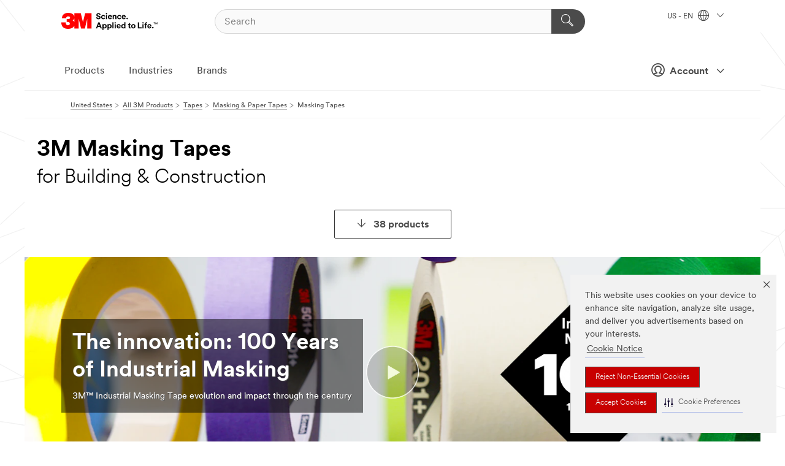

--- FILE ---
content_type: text/html; charset=UTF-8
request_url: https://www.3m.com/3M/en_US/p/c/tapes/masking-paper-tapes/masking-tapes/i/design-construction/building-construction/
body_size: 31194
content:
<!DOCTYPE html>
<html lang="en-US">
 <head><meta http-equiv="X-UA-Compatible" content="IE=EDGE"><script type="text/javascript" src="https://cdn-prod.securiti.ai/consent/auto_blocking/0638aaa2-354a-44c0-a777-ea4db9f7bf8a/6b6b9bd3-ba56-4136-8ed8-6ca3b3b8433b.js"></script><script>(function(){var s=document.createElement('script');s.src='https://cdn-prod.securiti.ai/consent/cookie-consent-sdk-loader.js';s.setAttribute('data-tenant-uuid', '0638aaa2-354a-44c0-a777-ea4db9f7bf8a');s.setAttribute('data-domain-uuid', '6b6b9bd3-ba56-4136-8ed8-6ca3b3b8433b');s.setAttribute('data-backend-url', 'https://app.securiti.ai');s.setAttribute('data-skip-css', 'false');s.defer=true;var parent_node=document.head || document.body;parent_node.appendChild(s);})()</script><style>.m-navbar_loginProfile .m-navbar_loginBtn.m-btn--red {display: none;}.m-navbar_login+.m-navbar_login {margin-right: 0px!important;}</style><script>if (typeof utag_data == 'undefined') utag_data = {};</script><style>.MMM--site-bd .mds-wrapper p{margin:0;}.mds-wrapper .mds-titleWithText_content--body p, .mds-wrapper .mds-stackableimages_container--content p, .mds-wrapper .mds-content-cards_grid_card_body .mds-font_body p, .mds-wrapper .mds-contentCTA_content--body p, .mds-wrapper .mds-accordion_content--text>p, .mds-wrapper .mds-tabs_items--content>div>p, .mds-wrapper .mds-verticaltabs_content--text>p{margin-bottom:15px;}.MMM--site-bd .mds-wrapper .mds-margin_large--bottom{margin-bottom: 20px;}.MMM--site-bd .mds-wrapper .mds-margin_large--top{margin-top: 20px;}.MMM--site-bd .mds-wrapper ol{margin:0;}.MMM--site-bd .mds-wrapper .mds-titleWithText_content--body ol, .MMM--site-bd .mds-wrapper .mds-titleWithText_content--body ul, .MMM--site-bd .mds-wrapper .mds-stackableimages_container--content ol, .MMM--site-bd .mds-wrapper .mds-stackableimages_container--content ul, .MMM--site-bd .mds-wrapper .mds-content-cards_grid_card_body .mds-font_body ol, .MMM--site-bd .mds-wrapper .mds-content-cards_grid_card_body .mds-font_body ul, .MMM--site-bd .mds-wrapper .mds-contentCTA_content--body ol, .MMM--site-bd .mds-wrapper .mds-contentCTA_content--body ul, .MMM--site-bd .mds-wrapper .mds-accordion_content--text>ol, .MMM--site-bd .mds-wrapper .mds-accordion_content--text>ul, .MMM--site-bd .mds-wrapper .mds-tabs_items--content>div>ol, .MMM--site-bd .mds-wrapper .mds-tabs_items--content>div>ul, .MMM--site-bd .mds-wrapper .mds-verticaltabs_content--text>ol, .MMM--site-bd .mds-wrapper .mds-verticaltabs_content--text>ul{padding-left: 22px;}</style>
<title>3M Masking Tapes for Building & Construction | 3M United States</title>
  <meta charset="utf-8">
  <meta name="viewport" content="width=device-width, initial-scale=1.0">
<meta name="DCSext.Business" content="Safety & Industrial Bus Group,Consumer Business Group">
<meta name="DCSext.CDC" content="AD,NA">
<meta name="DCSext.Dimension_Flat_Industries" content="0004zohu">
<meta name="DCSext.Hierarchy" content="GPH10638">
<meta name="DCSext.ewcd_url" content="Z6_79L2HO02KO3O10Q639V7L0A534 | Z6_79L2HO02KG2450QU1CS5FTFGB4">
<meta name="DCSext.locale" content="en_US">
<meta name="DCSext.page" content="CORP_SNAPS_GPH_US">
<meta name="DCSext.platform" content="FUZE">
<meta name="DCSext.site" content="CORP_SNAPS_GPH">
<meta name="WT.dcsvid" content="">
<meta name="application-name" content="MMM-ext">
<meta name="dc_coverage" content="US">
<meta name="description" content="All tapes with a primary purpose of protecting a surface from contamination during coating or painting operations. Paper-backed masking tapes are most often used for painting protection. Also included are film-backed and foam carrier masking tapes for more specialized masking operations.  Includes %22painter's tape.%22">
<meta name="entity.categoryId" content="GPH10638">
<meta name="format-detection" content="telephone=no">
<meta name="generatedBySNAPS" content="true">
<meta http-equiv="cleartype" content="on">
<meta http-equiv="format-detection" content="telephone=no">
<meta http-equiv="imagetoolbar" content="no">
<meta name="mmmsite" content="CORP_SNAPS_GPH">
<meta name="pageTemplateId" content="PageSlot">
<meta name="snapsWcmContent" content="[id-1]=[9aedbcb3-9a4e-4678-a5e9-be8131db4ae2]">
<meta name="mmm:serp" content="https://www.3m.com/3M/en_US/p/c/tapes/masking-paper-tapes/masking-tapes/i/design-construction/building-construction/"/>
<link rel="canonical" href="https://www.3m.com/3M/en_US/p/c/tapes/masking-paper-tapes/masking-tapes/i/design-construction/building-construction/" /><!--  <PageMap><DataObject type="server"><Attribute name="node">fd-4 | WebSphere_Portal</Attribute>
<Attribute name="placeUniquename">CORP_SNAPS_GPH</Attribute>
<Attribute name="sitebreadcrumb">Z6_79L2HO02KG2450QU1CS5FTFGB4</Attribute>
<Attribute name="themeVersion">2025.12</Attribute>
<Attribute name="pageUniquename">CORP_SNAPS_GPH_US</Attribute>
</DataObject>
<DataObject type="page"><Attribute name="site">Z6_79L2HO02KO3O10Q639V7L0A534 | CORP_SNAPS_GPH</Attribute>
<Attribute name="currentpage">Z6_79L2HO02KG2450QU1CS5FTFGB4</Attribute>
<Attribute name="currentuniquename">CORP_SNAPS_GPH_US</Attribute>
</DataObject>
</PageMap> --><link rel="shortcut icon" type="image/ico" href="/favicon.ico" />
<link rel="apple-touch-icon-precomposed" sizes="57x57" href="/3m_theme_assets/themes/3MTheme/assets/images/unicorn/3M_Bookmark_Icon_57x57.png" />
<link rel="apple-touch-icon-precomposed" sizes="60x60" href="/3m_theme_assets/themes/3MTheme/assets/images/unicorn/3M_Bookmark_Icon_60x60.png" />
<link rel="apple-touch-icon-precomposed" sizes="72x72" href="/3m_theme_assets/themes/3MTheme/assets/images/unicorn/3M_Bookmark_Icon_72x72.png" />
<link rel="apple-touch-icon-precomposed" sizes="76x76" href="/3m_theme_assets/themes/3MTheme/assets/images/unicorn/3M_Bookmark_Icon_76x76.png" />
<link rel="apple-touch-icon-precomposed" sizes="114x114" href="/3m_theme_assets/themes/3MTheme/assets/images/unicorn/3M_Bookmark_Icon_114x114.png" />
<link rel="apple-touch-icon-precomposed" sizes="120x120" href="/3m_theme_assets/themes/3MTheme/assets/images/unicorn/3M_Bookmark_Icon_120x120.png" />
<link rel="apple-touch-icon-precomposed" sizes="144x144" href="/3m_theme_assets/themes/3MTheme/assets/images/unicorn/3M_Bookmark_Icon_144x144.png" />
<link rel="apple-touch-icon-precomposed" sizes="152x152" href="/3m_theme_assets/themes/3MTheme/assets/images/unicorn/3M_Bookmark_Icon_152x152.png" />
<link rel="apple-touch-icon-precomposed" sizes="180x180" href="/3m_theme_assets/themes/3MTheme/assets/images/unicorn/3M_Bookmark_Icon_180x180.png" />
<meta name="msapplication-TileColor" content="#ffffff" />
<meta name="msapplication-square70x70logo" content="/3m_theme_assets/themes/3MTheme/assets/images/unicorn/smalltile.png" />
<meta name="msapplication-square150x150logo" content="/3m_theme_assets/themes/3MTheme/assets/images/unicorn/mediumtile.png" />
<meta name="msapplication-wide310x150logo" content="/3m_theme_assets/themes/3MTheme/assets/images/unicorn/widetile.png" />
<meta name="msapplication-square310x310logo" content="/3m_theme_assets/themes/3MTheme/assets/images/unicorn/largetile.png" />
<link rel="alternate" hreflang="ko-KR" href="https://www.3m.co.kr/3M/ko_KR/p/c/tapes/masking-paper-tapes/masking-tapes/i/design-construction/building-construction/" /><link rel="alternate" hreflang="es-MX" href="https://www.3m.com.mx/3M/es_MX/p/c/cintas/cintas-adhesivas-papel/cintas-enmascarar/i/diseno-y-construccion/edificacion/" /><link rel="alternate" hreflang="fr-BE" href="https://www.3mbelgique.be/3M/fr_BE/p/c/bandes-et-rubans/rubans-de-masquage-et-rubans-papier/rubans-de-masquage/i/design-et-construction/batiment-et-construction/" /><link rel="alternate" hreflang="zh-TW" href="https://www.3m.com.tw/3M/zh_TW/p/c/tapes/masking-paper-tapes/masking-tapes/i/design-construction/building-construction/" /><link rel="alternate" hreflang="en-KW" href="https://www.3m.com.kw/3M/en_KW/p/c/tapes/masking-paper-tapes/masking-tapes/i/design-construction/building-construction/" /><link rel="alternate" hreflang="hu-HU" href="https://www.3mmagyarorszag.hu/3M/hu_HU/p/c/szalagok/maszkolo-es-papirszalagok/maszkoloszalagok/i/tervezes-es-epitoipar/epitoipar/" /><link rel="alternate" hreflang="th-TH" href="https://www.3m.co.th/3M/th_TH/p/c/tapes/masking-paper-tapes/masking-tapes/i/design-construction/building-construction/" /><link rel="alternate" hreflang="es-CL" href="https://www.3mchile.cl/3M/es_CL/p/c/cintas/cintas-adhesivas-papel/cintas-enmascarar/i/diseno-y-construccion/edificacion/" /><link rel="alternate" hreflang="da-DK" href="https://www.3mdanmark.dk/3M/da_DK/p/c/tape/afdaeknings-og-papirtape/afdaekningstape/i/design-og-byggeri/byggeri-og-bygningskonstruktion/" /><link rel="alternate" hreflang="tr-TR" href="https://www.3m.com.tr/3M/tr_TR/p/c/bantlar/maskeleme-bantlari-ve-kagit-bantlar/maskeleme-bantlari/i/tasarim-ve-insaat/bina-ve-insaat/" /><link rel="alternate" hreflang="en-JM" href="https://www.3m.com.jm/3M/en_JM/p/c/tapes/masking-paper-tapes/masking-tapes/i/design-construction/building-construction/" /><link rel="alternate" hreflang="pt-PT" href="https://www.3m.com.pt/3M/pt_PT/p/c/fitas/fitas-de-papel-e-de-mascaramento/fitas-de-mascaramento/i/design-e-construcao/construcao-civil/" /><link rel="alternate" hreflang="en-US" href="https://www.3m.com/3M/en_US/p/c/tapes/masking-paper-tapes/masking-tapes/i/design-construction/building-construction/" /><link rel="alternate" hreflang="sv-SE" href="https://www.3msverige.se/3M/sv_SE/p/c/tejper/maskerings-och-papperstejper/maskeringstejper/i/konstruktion-och-bygg/byggnadskonstruktion/" /><link rel="alternate" hreflang="en-SG" href="https://www.3m.com.sg/3M/en_SG/p/c/tapes/masking-paper-tapes/masking-tapes/i/design-construction/building-construction/" /><link rel="alternate" hreflang="en-NZ" href="https://www.3mnz.co.nz/3M/en_NZ/p/c/tapes/masking-paper-tapes/masking-tapes/i/design-construction/building-construction/" /><link rel="alternate" hreflang="de-CH" href="https://www.3mschweiz.ch/3M/de_CH/p/c/klebebander/abdeck-und-papier-klebebander/abdeck-klebebander/i/architektur-und-bau/bauwesen-konstruktion/" /><link rel="alternate" hreflang="en-HR" href="https://www.3m.com.hr/3M/hr_HR/p/c/tapes/masking-paper-tapes/masking-tapes/i/design-construction/building-construction/" /><link rel="alternate" hreflang="en-LV" href="https://www.3m.com.lv/3M/lv_LV/p/c/tapes/masking-paper-tapes/masking-tapes/i/design-construction/building-construction/" /><link rel="alternate" hreflang="en-ZA" href="https://www.3m.co.za/3M/en_ZA/p/c/tapes/masking-paper-tapes/masking-tapes/i/design-construction/building-construction/" /><link rel="alternate" hreflang="fi-FI" href="https://www.3msuomi.fi/3M/fi_FI/p/c/teipit/paperi-ja-maalarinteipit/maalarinteipit/i/sisustus-ja-arkkitehtuuri/rakennusteollisuus/" /><link rel="alternate" hreflang="en-IL" href="https://www.3misrael.co.il/3M/en_IL/p/c/tapes/masking-paper-tapes/masking-tapes/i/design-construction/building-construction/" /><link rel="alternate" hreflang="fr-FR" href="https://www.3mfrance.fr/3M/fr_FR/p/c/bandes-et-rubans/rubans-de-masquage-et-rubans-papier/rubans-de-masquage/i/design-et-construction/batiment-et-construction/" /><link rel="alternate" hreflang="de-AT" href="https://www.3maustria.at/3M/de_AT/p/c/klebebander/abdeck-und-papier-klebebander/abdeck-klebebander/i/architektur-und-bau/bauwesen-konstruktion/" /><link rel="alternate" hreflang="fr-CH" href="https://www.3msuisse.ch/3M/fr_CH/p/c/bandes-et-rubans/rubans-de-masquage-et-rubans-papier/rubans-de-masquage/i/design-et-construction/batiment-et-construction/" /><link rel="alternate" hreflang="no-NO" href="https://www.3mnorge.no/3M/no_NO/p/c/tape/maskerings-og-papirtape/maskeringstape/i/design-og-konstruksjon/bygningskonstruksjon/" /><link rel="alternate" hreflang="en-AU" href="https://www.3m.com.au/3M/en_AU/p/c/tapes/masking-paper-tapes/masking-tapes/i/design-construction/building-construction/" /><link rel="alternate" hreflang="en-LB" href="https://www.3m.com/3M/en_LB/p/c/tapes/masking-paper-tapes/masking-tapes/i/design-construction/building-construction/" /><link rel="alternate" hreflang="nl-NL" href="https://www.3mnederland.nl/3M/nl_NL/p/c/tapes/maskeertapes-en-papieren-tapes/maskeertapes/i/ontwerp-en-bouw/gebouwen-constructie/" /><link rel="alternate" hreflang="fr-CA" href="https://www.3mcanada.ca/3M/fr_CA/p/c/rubans/rubans-de-masquage-et-de-papier/rubans-de-masquage/i/conception-et-construction/batiments-et-construction/" /><link rel="alternate" hreflang="es-AR" href="https://www.3m.com.ar/3M/es_AR/p/c/cintas/cintas-adhesivas-papel/cintas-enmascarar/i/diseno-y-construccion/edificacion/" /><link rel="alternate" hreflang="es-CR" href="https://www.3m.co.cr/3M/es_CR/p/c/cintas/cintas-adhesivas-papel/cintas-enmascarar/i/diseno-y-construccion/edificacion/" /><link rel="alternate" hreflang="de-DE" href="https://www.3mdeutschland.de/3M/de_DE/p/c/klebebander/abdeck-und-papier-klebebander/abdeck-klebebander/i/architektur-und-bau/bauwesen-konstruktion/" /><link rel="alternate" hreflang="en-BG" href="https://www.3mbulgaria.bg/3M/bg_BG/p/c/tapes/masking-paper-tapes/masking-tapes/i/design-construction/building-construction/" /><link rel="alternate" hreflang="cs-CZ" href="https://www.3m.cz/3M/cs_CZ/p/c/pasky/maskovaci-a-papirove-pasky/maskovaci-pasky/i/design-a-stavebnictvi/vystavba-a-stavba/" /><link rel="alternate" hreflang="en-AE" href="https://www.3mae.ae/3M/en_AE/p/c/tapes/masking-paper-tapes/masking-tapes/i/design-construction/building-construction/" /><link rel="alternate" hreflang="pl-PL" href="https://www.3mpolska.pl/3M/pl_PL/p/c/tasmy/tasmy-maskujace-i-papierowe/tasmy-maskujace/i/projektowanie-i-budownictwo/budowa-i-konstrukcja/" /><link rel="alternate" hreflang="en-RS" href="https://www.3m.co.rs/3M/sr_RS/p/c/tapes/masking-paper-tapes/masking-tapes/i/design-construction/building-construction/" /><link rel="alternate" hreflang="en-EE" href="https://www.3m.com.ee/3M/et_EE/p/c/tapes/masking-paper-tapes/masking-tapes/i/design-construction/building-construction/" /><link rel="alternate" hreflang="sk-SK" href="https://www.3mslovensko.sk/3M/sk_SK/p/c/pasky/maskovacie-a-papierove-pasky/maskovacie-pasky/i/dizajn-stavebnictvo/budovy-a-stavebnictvo/" /><link rel="alternate" hreflang="en-HK" href="https://www.3m.com.hk/3M/en_HK/p/c/tapes/masking-paper-tapes/masking-tapes/i/design-construction/building-construction/" /><link rel="alternate" hreflang="it-IT" href="https://www.3mitalia.it/3M/it_IT/p/c/nastri/nastri-per-mascherature-e-carta/nastri-per-mascherature/i/design-e-edilizia/ediliza-e-costruzioni/" /><link rel="alternate" hreflang="en-RO" href="https://www.3m.com.ro/3M/ro_RO/p/c/tapes/masking-paper-tapes/masking-tapes/i/design-construction/building-construction/" /><link rel="alternate" hreflang="en-IE" href="https://www.3mireland.ie/3M/en_IE/p/c/tapes/masking-paper-tapes/masking-tapes/i/design-construction/building-construction/" /><link rel="alternate" hreflang="en-CA" href="https://www.3mcanada.ca/3M/en_CA/p/c/tapes/masking-paper-tapes/masking-tapes/i/design-construction/building-construction/" /><link rel="alternate" hreflang="en-NG" href="https://www.3mnigeria.com.ng/3M/en_NG/p/c/tapes/masking-paper-tapes/masking-tapes/i/design-construction/building-construction/" /><link rel="alternate" hreflang="en-PK" href="https://www.3m.com.pk/3M/en_PK/p/c/tapes/masking-paper-tapes/masking-tapes/i/design-construction/building-construction/" /><link rel="alternate" hreflang="nl-BE" href="https://www.3mbelgie.be/3M/nl_BE/p/c/tapes/maskeertapes-en-papieren-tapes/maskeertapes/i/ontwerp-en-bouw/gebouwen-constructie/" /><link rel="alternate" hreflang="en-KE" href="https://www.3m.co.ke/3M/en_KE/p/c/tapes/masking-paper-tapes/masking-tapes/i/design-construction/building-construction/" /><link rel="alternate" hreflang="es-ES" href="https://www.3m.com.es/3M/es_ES/p/c/cintas/cintas-de-enmascarado-y-de-papel/cintas-de-enmascarado/i/diseno-y-construccion/edificacion/" /><link rel="alternate" hreflang="en-MA" href="https://www.3mmaroc.ma/3M/fr_MA/p/c/tapes/masking-paper-tapes/masking-tapes/i/design-construction/building-construction/" /><link rel="alternate" hreflang="ja-JP" href="https://www.3mcompany.jp/3M/ja_JP/p/c/tapes/masking-paper-tapes/masking-tapes/i/design-construction/building-construction/" /><link rel="alternate" hreflang="es-CO" href="https://www.3m.com.co/3M/es_CO/p/c/cintas/cintas-adhesivas-papel/cintas-enmascarar/i/diseno-y-construccion/edificacion/" /><link rel="alternate" hreflang="en-SI" href="https://www.3m.com/3M/sl_SI/p/c/tapes/masking-paper-tapes/masking-tapes/i/design-construction/building-construction/" /><link rel="alternate" hreflang="en-QA" href="https://www.3m.com.qa/3M/en_QA/p/c/tapes/masking-paper-tapes/masking-tapes/i/design-construction/building-construction/" /><link rel="alternate" hreflang="en-KZ" href="https://www.3mkazakhstan.com/3M/ru_KZ/p/c/tapes/masking-paper-tapes/masking-tapes/i/design-construction/building-construction/" /><link rel="alternate" hreflang="en-SA" href="https://www.3m.com.sa/3M/en_SA/p/c/tapes/masking-paper-tapes/masking-tapes/i/design-construction/building-construction/" /><link rel="alternate" hreflang="en-LT" href="https://www.3mlietuva.lt/3M/lt_LT/p/c/tapes/masking-paper-tapes/masking-tapes/i/design-construction/building-construction/" /><link rel="alternate" hreflang="en-GR" href="https://www.3mhellas.gr/3M/el_GR/p/c/tapes/masking-paper-tapes/masking-tapes/i/design-construction/building-construction/" /><link rel="alternate" hreflang="en-IN" href="https://www.3mindia.in/3M/en_IN/p/c/tapes/masking-paper-tapes/masking-tapes/i/design-construction/building-construction/" /><link rel="alternate" hreflang="es-NI" href="https://www.3m.com.ni/3M/es_NI/p/c/cintas/cintas-adhesivas-papel/cintas-enmascarar/i/diseno-y-construccion/edificacion/" /><link rel="alternate" hreflang="en-TT" href="https://www.3m.com.tt/3M/en_TT/p/c/tapes/masking-paper-tapes/masking-tapes/i/design-construction/building-construction/" /><link rel="alternate" hreflang="es-PE" href="https://www.3m.com.pe/3M/es_PE/p/c/cintas/cintas-adhesivas-papel/cintas-enmascarar/i/diseno-y-construccion/edificacion/" /><link rel="alternate" hreflang="en-GB" href="https://www.3m.co.uk/3M/en_GB/p/c/tapes/masking-paper-tapes/masking-tapes/i/design-construction/building-construction/" /><link rel="stylesheet" href="/3m_theme_assets/themes/3MTheme/assets/css/build/phoenix.css?v=3.183.0" />
<link rel="stylesheet" href="/3m_theme_assets/themes/3MTheme/assets/css/unicorn-icons.css?v=3.183.0" />
<link rel="stylesheet" media="print" href="/3m_theme_assets/themes/3MTheme/assets/css/build/unicorn-print.css?v=3.183.0" />
<link rel="stylesheet" href="/3m_theme_assets/static/MDS/mammoth.css?v=3.183.0" />
<!--[if IE]><![endif]-->
<!--[if (IE 8)|(IE 7)]>
<script type="text/javascript">
document.getElementById("js-main_style").setAttribute("href", "");
</script>

<![endif]-->
<!--[if lte IE 6]><![endif]-->
<script type="text/javascript" src="/3m_theme_assets/themes/3MTheme/assets/scripts/mmmSettings.js"></script><link rel="stylesheet" href="/3m_theme_assets/themes/3MTheme/assets/css/build/gsn.css" />
<link rel="stylesheet" href="/3m_theme_assets/themes/3MTheme/assets/css/static/MyAccountDropdown/MyAccountDropdown.css" />
<script src="https://tags.tiqcdn.com/utag/3m/en-us/prod/utag.sync.js"></script>

<script>(window.BOOMR_mq=window.BOOMR_mq||[]).push(["addVar",{"rua.upush":"false","rua.cpush":"true","rua.upre":"false","rua.cpre":"true","rua.uprl":"false","rua.cprl":"false","rua.cprf":"false","rua.trans":"SJ-a28dee37-00b6-4e9d-a4fe-ad6d403baabc","rua.cook":"false","rua.ims":"false","rua.ufprl":"false","rua.cfprl":"true","rua.isuxp":"false","rua.texp":"norulematch","rua.ceh":"false","rua.ueh":"false","rua.ieh.st":"0"}]);</script>
                              <script>!function(e){var n="https://s.go-mpulse.net/boomerang/";if("False"=="True")e.BOOMR_config=e.BOOMR_config||{},e.BOOMR_config.PageParams=e.BOOMR_config.PageParams||{},e.BOOMR_config.PageParams.pci=!0,n="https://s2.go-mpulse.net/boomerang/";if(window.BOOMR_API_key="JXQGZ-MQTTH-LPLP3-XXLJ3-2CUSC",function(){function e(){if(!o){var e=document.createElement("script");e.id="boomr-scr-as",e.src=window.BOOMR.url,e.async=!0,i.parentNode.appendChild(e),o=!0}}function t(e){o=!0;var n,t,a,r,d=document,O=window;if(window.BOOMR.snippetMethod=e?"if":"i",t=function(e,n){var t=d.createElement("script");t.id=n||"boomr-if-as",t.src=window.BOOMR.url,BOOMR_lstart=(new Date).getTime(),e=e||d.body,e.appendChild(t)},!window.addEventListener&&window.attachEvent&&navigator.userAgent.match(/MSIE [67]\./))return window.BOOMR.snippetMethod="s",void t(i.parentNode,"boomr-async");a=document.createElement("IFRAME"),a.src="about:blank",a.title="",a.role="presentation",a.loading="eager",r=(a.frameElement||a).style,r.width=0,r.height=0,r.border=0,r.display="none",i.parentNode.appendChild(a);try{O=a.contentWindow,d=O.document.open()}catch(_){n=document.domain,a.src="javascript:var d=document.open();d.domain='"+n+"';void(0);",O=a.contentWindow,d=O.document.open()}if(n)d._boomrl=function(){this.domain=n,t()},d.write("<bo"+"dy onload='document._boomrl();'>");else if(O._boomrl=function(){t()},O.addEventListener)O.addEventListener("load",O._boomrl,!1);else if(O.attachEvent)O.attachEvent("onload",O._boomrl);d.close()}function a(e){window.BOOMR_onload=e&&e.timeStamp||(new Date).getTime()}if(!window.BOOMR||!window.BOOMR.version&&!window.BOOMR.snippetExecuted){window.BOOMR=window.BOOMR||{},window.BOOMR.snippetStart=(new Date).getTime(),window.BOOMR.snippetExecuted=!0,window.BOOMR.snippetVersion=12,window.BOOMR.url=n+"JXQGZ-MQTTH-LPLP3-XXLJ3-2CUSC";var i=document.currentScript||document.getElementsByTagName("script")[0],o=!1,r=document.createElement("link");if(r.relList&&"function"==typeof r.relList.supports&&r.relList.supports("preload")&&"as"in r)window.BOOMR.snippetMethod="p",r.href=window.BOOMR.url,r.rel="preload",r.as="script",r.addEventListener("load",e),r.addEventListener("error",function(){t(!0)}),setTimeout(function(){if(!o)t(!0)},3e3),BOOMR_lstart=(new Date).getTime(),i.parentNode.appendChild(r);else t(!1);if(window.addEventListener)window.addEventListener("load",a,!1);else if(window.attachEvent)window.attachEvent("onload",a)}}(),"".length>0)if(e&&"performance"in e&&e.performance&&"function"==typeof e.performance.setResourceTimingBufferSize)e.performance.setResourceTimingBufferSize();!function(){if(BOOMR=e.BOOMR||{},BOOMR.plugins=BOOMR.plugins||{},!BOOMR.plugins.AK){var n="true"=="true"?1:0,t="",a="aohl3vqxhv7c62lm3fyq-f-14a4cb10a-clientnsv4-s.akamaihd.net",i="false"=="true"?2:1,o={"ak.v":"39","ak.cp":"634013","ak.ai":parseInt("289363",10),"ak.ol":"0","ak.cr":9,"ak.ipv":4,"ak.proto":"h2","ak.rid":"8eca7d3c","ak.r":47376,"ak.a2":n,"ak.m":"dsca","ak.n":"essl","ak.bpcip":"3.142.189.0","ak.cport":58538,"ak.gh":"23.200.85.102","ak.quicv":"","ak.tlsv":"tls1.3","ak.0rtt":"","ak.0rtt.ed":"","ak.csrc":"-","ak.acc":"","ak.t":"1768741233","ak.ak":"hOBiQwZUYzCg5VSAfCLimQ==UIXqFFqmt4EizFqr1sywx3Vi/cxOGoL+Okm3T/WNdZma7NVWJc0HAtu6QSlq8h7b4cmsPxoJQNx8sLonSXNww8EtMBaumHSK0plTL0F7c5uwTI7OTd3m14KFobNEIFXcZn/jy2ID0Q1iI59kUQQXf+dz8Ot8ppWy6/esPBqGqQ7Baw6h7MzWpOgP5LD3YW945m3+UmVUj4XPcsUhk7zpGOXrftqBv+MIaNng+a3r9puLLg9Ic2PPERHLRQULFG52HBrmPhwnPLVZU/VAquSKJyfyBGD3KKyN36aNXdBFIo5egzulFbfz40M6Ug9FZiCrO3f5l1eEr5M2HP/8yS5/XAChSPG56Mo326DVB8428DFpMTNlC+23KZqIXATNpfMTR4pMSlazhYkWs7rLlTUos6wTsSQoBy/V59EnfrbZvmc=","ak.pv":"232","ak.dpoabenc":"","ak.tf":i};if(""!==t)o["ak.ruds"]=t;var r={i:!1,av:function(n){var t="http.initiator";if(n&&(!n[t]||"spa_hard"===n[t]))o["ak.feo"]=void 0!==e.aFeoApplied?1:0,BOOMR.addVar(o)},rv:function(){var e=["ak.bpcip","ak.cport","ak.cr","ak.csrc","ak.gh","ak.ipv","ak.m","ak.n","ak.ol","ak.proto","ak.quicv","ak.tlsv","ak.0rtt","ak.0rtt.ed","ak.r","ak.acc","ak.t","ak.tf"];BOOMR.removeVar(e)}};BOOMR.plugins.AK={akVars:o,akDNSPreFetchDomain:a,init:function(){if(!r.i){var e=BOOMR.subscribe;e("before_beacon",r.av,null,null),e("onbeacon",r.rv,null,null),r.i=!0}return this},is_complete:function(){return!0}}}}()}(window);</script></head>
<body class="MMM--bodyContain MMM--body_1440"><div class="MMM--skipMenu" id="top"><ul class="MMM--skipList"><li><a href="#js-gsnMenu">Go to US Navigation</a></li><li><a href="#ssnMenu">Go to GPH  Navigation</a></li><li><a href="#pageContent">Go to Page Content</a></li><li><a href="#js-searchBar">Go to Search</a></li><li><a href="#help--links">Go to Contact Information</a></li><li><a href="/3M/en_US/company-us/site-map/">Go to Site Map</a></li></ul>
</div>

    <div id="js-bodyWrapper" class="MMM--themeWrapper">
        <div class="m-dropdown-list_overlay"></div>
    <nav class="m-nav">      
      <div class="is-header_container h-fitWidth m-header_container">
        <div class="m-header">          
          <a href="https://www.3m.com/" aria-label="3M Logo - Opens in a new window" class="is-3MLogo m-header_logo l-smallMarginRight h-linkNoUnderline l-centerVertically" title="3M in the United States">
            <img class="h-onDesktop m-header_logoImg" src="/3m_theme_assets/themes/3MTheme/assets/images/unicorn/Logo.svg" alt="3M Logo" />
            <img class="h-notOnDesktop l-img" src="/3m_theme_assets/themes/3MTheme/assets/images/unicorn/Logo_mobile.png" alt="3M Logo" />
          </a>                          

          

<div class="m-header_search l-smallMarginRight">
  <form class="h-fitHeight" id="typeahead-root" action="/3M/en_US/p/">
    <input id="js-searchBar" class="m-header_searchbar h-fitWidth h-fitHeight l-centerVertically is-searchbar" name="Ntt" type="search" placeholder="Search" aria-label="Search">
    <button class="m-header_searchbutton" type="submit" value="Search" aria-label="Search">
      <i class="MMM--icn MMM--icn_search color--white"></i>
    </button>
  </form>
</div>


          <div style="display: inline-block" class="h-notOnDesktop">
            <div class="m-header_menu l-centerVertically h-notOnDesktop">
              <a href="#" class="h-linkNoUnderline link--dark is-header_menuLink is-collapsed m-header_menuLink" aria-haspopup="true" aria-controls="navOptions" aria-label="Open Navigation" data-openlabel="Open Navigation" data-closelabel="Close">
                <i class="MMM--icn MMM--icn_hamburgerMenu is-header_menuIcon m-header_menuIcn"></i>
              </a>
              <i class="MMM--icn MMM--icn_close link--dark m-header_hiddenIcn m-header_menuIcn"></i>
            </div>
          </div>
          <div class="m-header--fix"></div>
        </div>
                
        
        <div class="m-header-madbar h-notOnDesktop">
          <div class="MAD-Bar">
            <div class="m-account mad-section">
              <div class="is-mkplCart" data-cart="true"></div>
              <a href="#" role="button" class="m-btn m-btn--free font--size m-navbar_loginBtn m-navbar_profileBtn link--dark is-header_madSI is-closed is-signInToggle" target="_self">
                <i class="MMM--icn MMM--icn_userHollow large-icn"></i>
                Account
                <i class="MMM--icn MMM--icn_down_arrow mad-barSI-arrow"></i>
              </a>
              
            </div>
          </div>
        </div>
                
        <div class="m-header_overlay"></div>
        
        <!-- Profile Management Pop-Up -->
              <div class="m-navbar m-navbar-noStyle">
               <div class=" is-signInPopUp h-hidden">
                <div class="m-navbar_signInPopup font--standard mad-menu-container" aria-modal="true">                           
                  
                  <div class="MyLogOut MySignIn">
                    <a target="_self" class="externalSameWdw" rel="nofollow" href="https://www.3m.com/my3M/en_US/p/" class="m-btn--red font--size m-signOutBtn_lg">Sign In</a>
                  </div>
                  
                  <div class="signIn-linkBox">
                    <a href="https://order.3m.com/store/bComUSSite/en_US/login">Sign in to bCom</a>
                  </div>
                </div> 
               </div> 
              </div>            
            

        <div class="is-dropdown h-hidden m-navbar_container">
          <div class="m-navbar_overlay h-fitHeight h-notOnMobile is-overlay h-notOnDesktop"></div>
          <div class="m-navbar">
            <div class="m-navbar_level-1 js-navbar_level-1">

              
	          <div class="m-navbar_login m-navbar_loginProfile h-notOnMobile h-notOnTablet h-onDesktop">
              <div class="mad-section"><div class="is-mkplCart" data-cart="true"></div>
                <a href="#" class="m-btn m-btn--free font--size m-navbar_loginBtn m-navbar_signInBtn link--dark is-signInToggle is-header_madDesktopSI">
                  <i class="MMM--icn MMM--icn_userHollow l-centerVertically large-icn" style="padding-left: 10px; font-weight: bold;"></i>
                  Account
                  <i class="MMM--icn mad-barSI-arrow MMM--icn_down_arrow" style="padding-left: 10px; font-size: 11px;"></i>
                </a>
              </div>
            </div>
 
              <div class="m-navbar_localization l-centerVertically">
                <a href="#" class="link--dark l-centerVertically is-localeToggle">US - EN
                  <i class="MMM--icn MMM--icn_localizationGlobe l-centerVertically m-navbar_localGlobe" style="padding-left: 5px;"></i>
                  <i class="MMM--icn MMM--icn_down_arrow h-onDesktop" style="padding-left: 10px; font-size: 11px;"></i></a>
              </div>
              <div id="js-gsnMenu" class="m-navbar_nav">

                
<ul id="navOptions" role="menubar">
<li class="m-navbar_listItem">
        <a href="#" id="navbar_link-products" class="is-navbar_link m-navbar_link" aria-haspopup="true" aria-expanded="false">Products</a>
      </li><li class="m-navbar_listItem">
        <a href="#" id="navbar_link-industries" class="is-navbar_link m-navbar_link" aria-haspopup="true" aria-expanded="false">Industries</a>
      </li><li class="m-navbar_listItem">
          <a href="/3M/en_US/company-us/our-brands/" class="m-navbar_link">Brands</a>
        </li>
        
</ul>
<div class="m-navbar_localOverlay is-localePopUp h-hidden">
  <div class="m-navbar_localPopup m-navbar_popup font--standard" aria-modal="true" role="dialog" aria-label="language switcher dialog">
    <button
      class="m-navbar-localClose m-btn--close color--silver is-close h-notOnDesktop"
      aria-label="Close"><i class="MMM--icn MMM--icn_close"></i></button>
    <div class="font--standard m-navbar_popupTitle">3M in the United States</div>
    <form>
      <div class="font--standard m-navbar_popupOptions"><input type="radio" name="locale" value="https://www.3m.com/3M/en_US/p/c/tapes/masking-paper-tapes/masking-tapes/i/design-construction/building-construction/" id="locale-us-en" class="m-radioInput" checked>
      	    <label class="m-radioInput_label" for="locale-us-en">English - EN</label><br></div>
      <a href="/3M/en_US/select-location/" aria-label="Change 3M Location" class="link">Change 3M Location</a>
      <button type="submit" value="Submit" class="m-btn m-btn--red m-navbar_localeSave is-saveLocale">Save</button>
    </form>
  </div>
  <div class="m-overlay h-onDesktop is-close"></div>
</div>
              </div>
            </div>

            <div class="m-dropdown-list js-navbar_level-2">

              <!-- Dropdown Lists Header -->
<div class="m-dropdown-list_header">
  <button class="m-dropdown-list_backBtn js-dropdown-list_backBtn">
    <i class="MMM--icn MMM--icn_lt2"></i>
  </button>
  <div class="m-dropdown-list_title">
<label id="dropdown-list_products-title">Products</label>
      <label id="dropdown-list_industries-title">Industries</label>
      
  </div>
</div><!-- End of the dropdown list header --><ul id="products-list" class="l-dropdown-list_container" role="menu" aria-hidden="true"><li class="l-dropdown-list" role="menuitem">
      <a href="/3M/en_US/p/c/abrasives/" aria-label="Abrasives" class="isInside MMM--basicLink">
        Abrasives
      </a>
    </li><li class="l-dropdown-list" role="menuitem">
      <a href="/3M/en_US/p/c/adhesives/" aria-label="Adhesives, Sealants & Fillers" class="isInside MMM--basicLink">
        Adhesives, Sealants & Fillers
      </a>
    </li><li class="l-dropdown-list" role="menuitem">
      <a href="/3M/en_US/p/c/advanced-materials/" aria-label="Advanced Materials" class="isInside MMM--basicLink">
        Advanced Materials
      </a>
    </li><li class="l-dropdown-list" role="menuitem">
      <a href="/3M/en_US/p/c/automotive-parts-hardware/" aria-label="Automotive Parts & Hardware" class="isInside MMM--basicLink">
        Automotive Parts & Hardware
      </a>
    </li><li class="l-dropdown-list" role="menuitem">
      <a href="/3M/en_US/p/c/building-materials/" aria-label="Building Materials" class="isInside MMM--basicLink">
        Building Materials
      </a>
    </li><li class="l-dropdown-list" role="menuitem">
      <a href="/3M/en_US/p/c/cleaning-supplies/" aria-label="Cleaning Supplies" class="isInside MMM--basicLink">
        Cleaning Supplies
      </a>
    </li><li class="l-dropdown-list" role="menuitem">
      <a href="/3M/en_US/p/c/coatings/" aria-label="Coatings" class="isInside MMM--basicLink">
        Coatings
      </a>
    </li><li class="l-dropdown-list" role="menuitem">
      <a href="/3M/en_US/p/c/compounds-polishes/" aria-label="Compounds & Polishes" class="isInside MMM--basicLink">
        Compounds & Polishes
      </a>
    </li><li class="l-dropdown-list" role="menuitem">
      <a href="/3M/en_US/p/c/electrical/" aria-label="Electrical" class="isInside MMM--basicLink">
        Electrical
      </a>
    </li><li class="l-dropdown-list" role="menuitem">
      <a href="/3M/en_US/p/c/electronics-components/" aria-label="Electronics Materials & Components" class="isInside MMM--basicLink">
        Electronics Materials & Components
      </a>
    </li><li class="l-dropdown-list" role="menuitem">
      <a href="/3M/en_US/p/c/films-sheeting/" aria-label="Films & Sheeting" class="isInside MMM--basicLink">
        Films & Sheeting
      </a>
    </li><li class="l-dropdown-list" role="menuitem">
      <a href="/3M/en_US/p/c/filtration-separation/" aria-label="Filtration & Separation" class="isInside MMM--basicLink">
        Filtration & Separation
      </a>
    </li><li class="l-dropdown-list" role="menuitem">
      <a href="/3M/en_US/p/c/home/" aria-label="Home" class="isInside MMM--basicLink">
        Home
      </a>
    </li><li class="l-dropdown-list" role="menuitem">
      <a href="/3M/en_US/p/c/insulation/" aria-label="Insulation" class="isInside MMM--basicLink">
        Insulation
      </a>
    </li><li class="l-dropdown-list" role="menuitem">
      <a href="/3M/en_US/p/c/lab-supplies-testing/" aria-label="Lab Supplies & Testing" class="isInside MMM--basicLink">
        Lab Supplies & Testing
      </a>
    </li><li class="l-dropdown-list" role="menuitem">
      <a href="/3M/en_US/p/c/labels/" aria-label="Labels" class="isInside MMM--basicLink">
        Labels
      </a>
    </li><li class="l-dropdown-list" role="menuitem">
      <a href="/3M/en_US/p/c/lubricants/" aria-label="Lubricants" class="isInside MMM--basicLink">
        Lubricants
      </a>
    </li><li class="l-dropdown-list" role="menuitem">
      <a href="/3M/en_US/p/c/medical/" aria-label="Medical" class="isInside MMM--basicLink">
        Medical
      </a>
    </li><li class="l-dropdown-list" role="menuitem">
      <a href="/3M/en_US/p/c/office-supplies/" aria-label="Office Supplies" class="isInside MMM--basicLink">
        Office Supplies
      </a>
    </li><li class="l-dropdown-list" role="menuitem">
      <a href="/3M/en_US/p/c/ppe/" aria-label="Personal Protective Equipment" class="isInside MMM--basicLink">
        Personal Protective Equipment
      </a>
    </li><li class="l-dropdown-list" role="menuitem">
      <a href="/3M/en_US/p/c/signage-marking/" aria-label="Signage & Marking" class="isInside MMM--basicLink">
        Signage & Marking
      </a>
    </li><li class="l-dropdown-list" role="menuitem">
      <a href="/3M/en_US/p/c/tapes/" aria-label="Tapes" class="isInside MMM--basicLink">
        Tapes
      </a>
    </li><li class="l-dropdown-list" role="menuitem">
      <a href="/3M/en_US/p/c/tools-equipment/" aria-label="Tools & Equipment" class="isInside MMM--basicLink">
        Tools & Equipment
      </a>
    </li><li class="l-dropdown-list_last-item" role="menuitem"><a class="l-dropdown-list_view-all-products" href="/3M/en_US/p/">View all 3M products</a>     
      <button class="m-btn js-backtoTopBtn">
        <i class="MMM--icn MMM--icn_arrowUp"></i>
      </button>
    </li></ul>
<ul id="industries-list" class="l-dropdown-list_container" role="menu" aria-hidden="true"><li class="l-dropdown-list" role="menuitem">
      <a href="/3M/en_US/automotive-us/" aria-label="Automotive" class="MMM--basicLink">
        Automotive
      </a>
    </li><li class="l-dropdown-list" role="menuitem">
      <a href="/3M/en_US/commercial-solutions-us/" aria-label="Commercial Solutions" class="MMM--basicLink">
        Commercial Solutions
      </a>
    </li><li class="l-dropdown-list" role="menuitem">
      <a href="/3M/en_US/consumer-us/" aria-label="Consumer Markets" class="MMM--basicLink">
        Consumer Markets
      </a>
    </li><li class="l-dropdown-list" role="menuitem">
      <a href="/3M/en_US/design-construction-us/" aria-label="Design & Construction" class="MMM--basicLink">
        Design & Construction
      </a>
    </li><li class="l-dropdown-list" role="menuitem">
      <a href="/3M/en_US/electronics-us/" aria-label="Electronics" class="MMM--basicLink">
        Electronics
      </a>
    </li><li class="l-dropdown-list" role="menuitem">
      <a href="/3M/en_US/energy-us/" aria-label="Energy" class="MMM--basicLink">
        Energy
      </a>
    </li><li class="l-dropdown-list" role="menuitem">
      <a href="/3M/en_US/government-us/" aria-label="Government" class="MMM--basicLink">
        Government
      </a>
    </li><li class="l-dropdown-list" role="menuitem">
      <a href="/3M/en_US/manufacturing-us/" aria-label="Manufacturing" class="MMM--basicLink">
        Manufacturing
      </a>
    </li><li class="l-dropdown-list" role="menuitem">
      <a href="/3M/en_US/safety-us/" aria-label="Safety" class="MMM--basicLink">
        Safety
      </a>
    </li><li class="l-dropdown-list" role="menuitem">
      <a href="/3M/en_US/transportation-us/" aria-label="Transportation" class="MMM--basicLink">
        Transportation
      </a>
    </li><div class="l-dropdown-list_industries-image">
      <img class="img img_stretch mix-MMM--img_fancy" src="https://multimedia.3m.com/mws/media/1812021O/industry-feature-image.png" alt="An auto factory worker inspecting car production line.">
      <p>At 3M, we discover and innovate in nearly every industry to help solve problems around the world.</p>
    </div></ul>


            </div>            
          </div>
        </div>
      </div>
    </nav>
    <div class="m-navbar_profileOverlay is-profileToggle is-close h-hidden"></div>
    <div class="m-navbar_signInOverlay m-overlay is-signInToggle is-close h-hidden"></div>
<div class="MMM--site-bd">
  <div class="MMM--grids" id="pageContent">
  <div class="MMM--siteNav">
  <div class="MMM--breadcrumbs_theme">
  <ol class="MMM--breadcrumbs-list" itemscope itemtype="https://schema.org/BreadcrumbList"><li itemprop="itemListElement" itemscope itemtype="https://schema.org/ListItem"><a href="/3M/en_US/company-us/" itemprop="item"><span itemprop="name">United States</span></a><i class="MMM--icn MMM--icn_breadcrumb"></i>
          <meta itemprop="position" content="1" /></li><li itemprop="itemListElement" itemscope itemtype="https://schema.org/ListItem"><a href="/3M/en_US/p/" itemprop="item"><span itemprop="name">All 3M Products</span></a><i class="MMM--icn MMM--icn_breadcrumb"></i>
          <meta itemprop="position" content="2" /></li><li itemprop="itemListElement" itemscope itemtype="https://schema.org/ListItem"><a href="https://www.3m.com/3M/en_US/p/c/tapes/" itemprop="item"><span itemprop="name">Tapes</span></a><i class="MMM--icn MMM--icn_breadcrumb"></i>
          <meta itemprop="position" content="3" /></li><li itemprop="itemListElement" itemscope itemtype="https://schema.org/ListItem"><a href="https://www.3m.com/3M/en_US/p/c/tapes/masking-paper-tapes/" itemprop="item"><span itemprop="name">Masking & Paper Tapes</span></a><i class="MMM--icn MMM--icn_breadcrumb"></i>
          <meta itemprop="position" content="4" /></li><li itemprop="itemListElement" itemscope itemtype="https://schema.org/ListItem"><span itemprop="name">Masking Tapes</span><link itemprop="url" href="#"><meta itemprop="position" content="5" /></li></ol>
  
</div>

        </div><div class="hiddenWidgetsDiv">
	<!-- widgets in this container are hidden in the UI by default -->
	<div class='component-container ibmDndRow hiddenWidgetsContainer id-Z7_QF7D0M9OVT81LG4OV2MTGPFBO6' name='ibmHiddenWidgets' ></div><div style="clear:both"></div>
</div>

<div class="MMM--grids">
  <div class='component-container MMM--grids-col_single MMM--grids-col ibmDndColumn id-Z7_B2E5FFI8HB6D9VUQN22U8S8KR1' name='ibmMainContainer' ><div class='component-control id-Z7_79L2HO02KG2450QU1CS5FTFGR4' ><span id="Z7_79L2HO02KG2450QU1CS5FTFGR4"></span><html><head><meta name="viewport" content="width=device-width"/><script>window.__INITIAL_DATA = {"queryId":"d326682a-2f9e-4041-b285-5bf9964a2a1c","endpoints":{"pcpShowNext":"https://www.3m.com/snaps2/api/pcp-show-next/https/www.3m.com/3M/en_US/p/c/tapes/masking-paper-tapes/masking-tapes/i/design-construction/building-construction/","pcpFilter":"https://www.3m.com/snaps2/api/pcp/https/www.3m.com/3M/en_US/p/c/tapes/masking-paper-tapes/masking-tapes/i/design-construction/building-construction/","analyticsUrl":"https://searchapi.3m.com/search/analytics/v1/public/signal/?client=3mcom","pcpShowMoreHidden":"","snapServerUrl":"https://www.3m.com/snaps2/"},"total":38,"greater":false,"items":[{"hasMoreOptions":false,"imageUrl":"https://multimedia.3m.com/mws/media/1051583J/scotch-hightemp-fineline-tape-4737t-tlucent-blue-75inx36yd.jpg","altText":"Scotch® HighTemp FineLine Tape 4737T Tlucent Blue, .75inx36yd","name":"Scotch® High Temperature Fine Line Tape 4737TL, Translucent Blue, Liner, 5.4 mil, 48 in x 1300 yd, 1 Roll/Case","bazaarVoiceDisplayZone":["FUZEexperience"],"bazaarVoiceClientName":["3m-country-catalog"],"url":"https://www.3m.com/3M/en_US/p/d/v000313001/","isParent":true,"position":0,"stockNumber":"7010373766","originalMmmid":"7010373766","upc":"00051115237119","catalogNumber":"4737TL","productNumber":"4737","partNumber":"4737TL","displayScope":["bcom","3mcom"],"bazaarVoiceProductID":"7010373766|3m-country-catalog|FUZEexperience|en_US"},{"hasMoreOptions":false,"imageUrl":"https://multimedia.3m.com/mws/media/1650282J/scotch-contractor-grade-masking-tape-2020.jpg","altText":"Scotch® Contractor Grade Masking Tape (2020)","name":"Scotch Masking Tape 2020","bazaarVoiceDisplayZone":["FUZEexperience","US"],"bazaarVoiceClientName":["3m-country-catalog","3m-scotch","3m-scotchblue"],"url":"https://www.3m.com/3M/en_US/p/d/b00035579/","isParent":true,"position":1,"stockNumber":"B00035579","originalMmmid":"B00035579","upc":"00021200711084","productNumber":"2020","displayScope":["3mcom"],"bazaarVoiceProductID":"B00035579|3m-country-catalog|FUZEexperience|en_US"},{"hasMoreOptions":true,"imageUrl":"https://multimedia.3m.com/mws/media/2276235J/3m-uv-resistant-green-masking-tapes.jpg","altText":"A group of 3M UV Resistant Green Masking Tapes in various sizes","name":"3M™ UV Resistant Green Masking Tape","url":"https://www.3m.com/3M/en_US/p/d/b5005437000/","isParent":true,"position":2,"stockNumber":"B5005437000","originalMmmid":"B5005437000","productNumber":"UVG","displayScope":["3mcom"]},{"hasMoreOptions":true,"imageUrl":"https://multimedia.3m.com/mws/media/1051603J/scotch-high-temp-fine-line-tape-4737s-blue-3-4inx36yd-5-4-mil.jpg","altText":"Scotch® High Temp Fine Line Tape 4737S Blue, 3/4inx36yd 5.4 mil","name":"Scotch® High Temperature Fine Line Tape 4737S","bazaarVoiceDisplayZone":["FUZEexperience"],"bazaarVoiceClientName":["3m-country-catalog"],"url":"https://www.3m.com/3M/en_US/p/d/b40067045/","isParent":true,"position":3,"stockNumber":"B40067045","originalMmmid":"B40067045","productNumber":"4737","displayScope":["3mcom"],"bazaarVoiceProductID":"B40067045|3m-country-catalog|FUZEexperience|en_US"},{"hasMoreOptions":true,"imageUrl":"https://multimedia.3m.com/mws/media/846479J/3m-tm-performance-yellow-masking-tape-301-masking-made-simple.jpg","altText":"3M(TM) Performance Yellow Masking Tape 301+ Masking Made Simple","name":"3M™ Performance Yellow Masking Tape 301+","bazaarVoiceDisplayZone":["FUZEexperience"],"bazaarVoiceClientName":["3m-country-catalog"],"url":"https://www.3m.com/3M/en_US/p/d/b40067055/","isParent":true,"position":4,"stockNumber":"B40067055","originalMmmid":"B40067055","productNumber":"301+","displayScope":["3mcom"],"bazaarVoiceProductID":"B40067055|3m-country-catalog|FUZEexperience|en_US"},{"hasMoreOptions":true,"imageUrl":"https://multimedia.3m.com/mws/media/846477J/3m-tm-valuemasking-tape-101-masking-made-simple.jpg","altText":"3M(TM) ValueMasking Tape 101+ - Masking Made Simple","name":"3M™ Value Masking Tape 101+","bazaarVoiceDisplayZone":["FUZEexperience"],"bazaarVoiceClientName":["3m-country-catalog"],"url":"https://www.3m.com/3M/en_US/p/d/b40067111/","isParent":true,"position":5,"stockNumber":"B40067111","originalMmmid":"B40067111","productNumber":"101+","displayScope":["3mcom"],"bazaarVoiceProductID":"B40067111|3m-country-catalog|FUZEexperience|en_US"},{"hasMoreOptions":true,"imageUrl":"https://multimedia.3m.com/mws/media/1051461J/scotch-high-performance-masking-tape-214-tan-1inx60-yd-5-8-mil.jpg","altText":"Scotch® High Performance Masking Tape 214 Tan, 1inx60 yd 5.8 mil","name":"Scotch® High Temperature Masking Tape 214","bazaarVoiceDisplayZone":["FUZEexperience"],"bazaarVoiceClientName":["3m-country-catalog"],"url":"https://www.3m.com/3M/en_US/p/d/b40067085/","isParent":true,"position":6,"stockNumber":"B40067085","originalMmmid":"B40067085","productNumber":"214","displayScope":["3mcom"],"bazaarVoiceProductID":"B40067085|3m-country-catalog|FUZEexperience|en_US"},{"hasMoreOptions":true,"imageUrl":"https://multimedia.3m.com/mws/media/1058800J/scotch-printable-flatback-pa-tape-256.jpg","altText":"Scotch® Printable Flatback PA Tape 256","name":"Scotch® Printable Flatback Paper Tape 256","bazaarVoiceDisplayZone":["FUZEexperience"],"bazaarVoiceClientName":["3m-country-catalog"],"url":"https://www.3m.com/3M/en_US/p/d/b40069603/","isParent":true,"position":7,"stockNumber":"B40069603","originalMmmid":"B40069603","productNumber":"256","displayScope":["3mcom"],"bazaarVoiceProductID":"B40069603|3m-country-catalog|FUZEexperience|en_US"},{"hasMoreOptions":true,"imageUrl":"https://multimedia.3m.com/mws/media/2236575J/3m-high-performance-masking-tape-2693.jpg","altText":"3M™ High Performance Masking Tape 2693","name":"3M™ High Performance Masking Tape 2693","bazaarVoiceDisplayZone":["FUZEexperience"],"bazaarVoiceClientName":["3m-country-catalog"],"url":"https://www.3m.com/3M/en_US/p/d/b40067070/","isParent":true,"position":8,"stockNumber":"B40067070","originalMmmid":"B40067070","productNumber":"2693","displayScope":["3mcom"],"bazaarVoiceProductID":"B40067070|3m-country-catalog|FUZEexperience|en_US"},{"hasMoreOptions":true,"imageUrl":"https://multimedia.3m.com/mws/media/2577326J/scotch-high-performance-fineline-tape-4740-group.jpg","altText":"A group of Scotch High Performance Fineline Tapes 4740","name":"Scotch® High Performance Fine Line Tape 4740","url":"https://www.3m.com/3M/en_US/p/d/b5005352029/","isParent":true,"position":9,"stockNumber":"B5005352029","originalMmmid":"B5005352029","productNumber":"4740","displayScope":["3mcom"]},{"hasMoreOptions":true,"imageUrl":"https://multimedia.3m.com/mws/media/1103927J/2307-7000123530-masking-tape.jpg","altText":"2307 7000123530 MASKING TAPE","name":"3M™ Masking Tape 2307","bazaarVoiceDisplayZone":["FUZEexperience"],"bazaarVoiceClientName":["3m-country-catalog"],"url":"https://www.3m.com/3M/en_US/p/d/b40067092/","isParent":true,"position":10,"stockNumber":"B40067092","originalMmmid":"B40067092","productNumber":"2307","displayScope":["3mcom"],"bazaarVoiceProductID":"B40067092|3m-country-catalog|FUZEexperience|en_US"},{"hasMoreOptions":true,"imageUrl":"https://multimedia.3m.com/mws/media/1098714J/scotch-high-performance-masking-tape-213.jpg","altText":"Scotch® High Performance Masking Tape 213","name":"Scotch® High Performance Masking Tape 213","bazaarVoiceDisplayZone":["FUZEexperience"],"bazaarVoiceClientName":["3m-country-catalog"],"url":"https://www.3m.com/3M/en_US/p/d/b40067066/","isParent":true,"position":11,"stockNumber":"B40067066","originalMmmid":"B40067066","productNumber":"213","displayScope":["3mcom"],"bazaarVoiceProductID":"B40067066|3m-country-catalog|FUZEexperience|en_US"},{"hasMoreOptions":false,"imageUrl":"https://multimedia.3m.com/mws/media/1166754J/3m-outdoor-masking-and-stucco-tape-5959-8-mm-x-41-1m-12-0mil.jpg","altText":"3M Outdoor Masking and Stucco Tape, 5959, 8 mm x 41.1m, 12.0mil","name":"3M™ Outdoor Masking and Stucco Tape 5959, Red, 48 mm x 41.1 m, 12.0 mil, 12 Roll/Case, Conveniently Packaged","bazaarVoiceDisplayZone":["FUZEexperience"],"bazaarVoiceClientName":["3m-country-catalog"],"url":"https://www.3m.com/3M/en_US/p/d/b40067125/","isParent":true,"position":12,"stockNumber":"B40067125","originalMmmid":"B40067125","upc":"00051115254918","productNumber":"5959","displayScope":["3mcom"],"bazaarVoiceProductID":"B40067125|3m-country-catalog|FUZEexperience|en_US"},{"hasMoreOptions":true,"imageUrl":"https://multimedia.3m.com/mws/media/2236579J/3m-general-use-masking-tape-201.jpg","altText":"3M™ General Use Masking Tape 201+","name":"3M™ General Use Masking Tape 201+","bazaarVoiceDisplayZone":["FUZEexperience"],"bazaarVoiceClientName":["3m-country-catalog"],"url":"https://www.3m.com/3M/en_US/p/d/b40067094/","isParent":true,"position":13,"stockNumber":"B40067094","originalMmmid":"B40067094","productNumber":"201+","displayScope":["3mcom"],"bazaarVoiceProductID":"B40067094|3m-country-catalog|FUZEexperience|en_US"},{"hasMoreOptions":true,"imageUrl":"https://multimedia.3m.com/mws/media/1742855J/7010378934-4735-3fourthsinx36yd-leftside.jpg","altText":"7010378934_4735_3fourthsinx36yd_Leftside","name":"Scotch® High Temperature Fine Line Tape 4735","bazaarVoiceDisplayZone":["FUZEexperience"],"bazaarVoiceClientName":["3m-country-catalog"],"url":"https://www.3m.com/3M/en_US/p/d/b40067104/","isParent":true,"position":14,"stockNumber":"B40067104","originalMmmid":"B40067104","productNumber":"4735","displayScope":["3mcom"],"bazaarVoiceProductID":"B40067104|3m-country-catalog|FUZEexperience|en_US"},{"hasMoreOptions":true,"imageUrl":"https://multimedia.3m.com/mws/media/2236577J/3m-general-purpose-masking-tape-203.jpg","altText":"3M™ General Purpose Masking Tape 203","name":"3M™ General Purpose Masking Tape 203","bazaarVoiceDisplayZone":["FUZEexperience"],"bazaarVoiceClientName":["3m-country-catalog"],"url":"https://www.3m.com/3M/en_US/p/d/b40067114/","isParent":true,"position":15,"stockNumber":"B40067114","originalMmmid":"B40067114","productNumber":"203","displayScope":["3mcom"],"bazaarVoiceProductID":"B40067114|3m-country-catalog|FUZEexperience|en_US"},{"hasMoreOptions":true,"imageUrl":"https://multimedia.3m.com/mws/media/2236578J/scotch-ultimate-paint-edge-masking-tape-2460.jpg","altText":"Scotch® Ultimate Paint Edge Masking Tape 2460","name":"Scotch® Ultimate Paint Edge Masking Tape 2460","bazaarVoiceDisplayZone":["FUZEexperience"],"bazaarVoiceClientName":["3m-country-catalog"],"url":"https://www.3m.com/3M/en_US/p/d/b40067083/","isParent":true,"position":16,"stockNumber":"B40067083","originalMmmid":"B40067083","productNumber":"2460","displayScope":["3mcom"],"bazaarVoiceProductID":"B40067083|3m-country-catalog|FUZEexperience|en_US"},{"hasMoreOptions":true,"imageUrl":"https://multimedia.3m.com/mws/media/86983J/3m-tm-masking-tape-2393.jpg","altText":"3M(TM) Masking Tape 2393","name":"3M™ Premium High Temperature Masking Tape 2393","bazaarVoiceDisplayZone":["FUZEexperience"],"bazaarVoiceClientName":["3m-country-catalog"],"url":"https://www.3m.com/3M/en_US/p/d/b40067078/","isParent":true,"position":17,"stockNumber":"B40067078","originalMmmid":"B40067078","productNumber":"2393","displayScope":["3mcom"],"bazaarVoiceProductID":"B40067078|3m-country-catalog|FUZEexperience|en_US"},{"hasMoreOptions":true,"imageUrl":"https://multimedia.3m.com/mws/media/964007J/232horz.jpg","altText":"232horz","name":"3M™ High Performance Masking Tape 232","bazaarVoiceDisplayZone":["FUZEexperience"],"bazaarVoiceClientName":["3m-country-catalog"],"url":"https://www.3m.com/3M/en_US/p/d/b40067048/","isParent":true,"position":18,"stockNumber":"B40067048","originalMmmid":"B40067048","productNumber":"232","displayScope":["3mcom"],"bazaarVoiceProductID":"B40067048|3m-country-catalog|FUZEexperience|en_US"},{"hasMoreOptions":true,"imageUrl":"https://multimedia.3m.com/mws/media/2172732J/3m-specialty-high-temperature-masking-tape-501-tan.jpg","altText":"A group of 3M™ Specialty High Temperature Masking Tape 501+, Tan","name":"3M™ Specialty High Temperature Masking Tape 501+","bazaarVoiceDisplayZone":["FUZEexperience"],"bazaarVoiceClientName":["3m-country-catalog"],"url":"https://www.3m.com/3M/en_US/p/d/b40067038/","isParent":true,"position":19,"stockNumber":"B40067038","originalMmmid":"B40067038","productNumber":"501+","displayScope":["3mcom"],"bazaarVoiceProductID":"B40067038|3m-country-catalog|FUZEexperience|en_US"},{"hasMoreOptions":true,"imageUrl":"https://multimedia.3m.com/mws/media/2586092J/scotch-fine-line-masking-tape-265.jpg","altText":"Scotch® Fine Line Masking Tape 265","name":"Scotch® Fine Line Masking Tape 265","bazaarVoiceDisplayZone":["FUZEexperience"],"bazaarVoiceClientName":["3m-country-catalog"],"url":"https://www.3m.com/3M/en_US/p/d/b40067122/","isParent":true,"position":20,"stockNumber":"B40067122","originalMmmid":"B40067122","productNumber":"265","displayScope":["3mcom"],"bazaarVoiceProductID":"B40067122|3m-country-catalog|FUZEexperience|en_US"},{"hasMoreOptions":false,"imageUrl":"https://multimedia.3m.com/mws/media/1051603J/scotch-high-temp-fine-line-tape-4737s-blue-3-4inx36yd-5-4-mil.jpg","altText":"Scotch® High Temp Fine Line Tape 4737S Blue, 3/4inx36yd 5.4 mil","name":"Scotch® High Temperature Fine Line Tape 4737SL, Blue, Liner, Roll, Config","bazaarVoiceDisplayZone":["FUZEexperience"],"bazaarVoiceClientName":["3m-country-catalog"],"url":"https://www.3m.com/3M/en_US/p/d/v000186373/","isParent":true,"position":21,"stockNumber":"7100013637","originalMmmid":"7100013637","catalogNumber":"4737SL","productNumber":"4737","partNumber":"4737SL","displayScope":["bcom","3mcom"],"bazaarVoiceProductID":"7100013637|3m-country-catalog|FUZEexperience|en_US"},{"hasMoreOptions":true,"imageUrl":"https://multimedia.3m.com/mws/media/1086906J/401.jpg","altText":"401","name":"3M™ High Performance Green Masking Tape 401+","bazaarVoiceDisplayZone":["FUZEexperience"],"bazaarVoiceClientName":["3m-country-catalog"],"url":"https://www.3m.com/3M/en_US/p/d/b40067062/","isParent":true,"position":22,"stockNumber":"B40067062","originalMmmid":"B40067062","productNumber":"401+","displayScope":["3mcom"],"bazaarVoiceProductID":"B40067062|3m-country-catalog|FUZEexperience|en_US"},{"hasMoreOptions":true,"imageUrl":"https://multimedia.3m.com/mws/media/2236570J/3m-masking-tape-2308.jpg","altText":"3M™ Masking Tape 2308","name":"3M™ Masking Tape 2308","bazaarVoiceDisplayZone":["FUZEexperience"],"bazaarVoiceClientName":["3m-country-catalog"],"url":"https://www.3m.com/3M/en_US/p/d/b40067057/","isParent":true,"position":23,"stockNumber":"B40067057","originalMmmid":"B40067057","productNumber":"2308","displayScope":["3mcom"],"bazaarVoiceProductID":"B40067057|3m-country-catalog|FUZEexperience|en_US"},{"hasMoreOptions":true,"imageUrl":"https://multimedia.3m.com/mws/media/2236576J/scotch-fine-line-tape-215.jpg","altText":"Scotch® Fine Line Tape 215","name":"Scotch® Fine Line Tape 215","bazaarVoiceDisplayZone":["FUZEexperience"],"bazaarVoiceClientName":["3m-country-catalog"],"url":"https://www.3m.com/3M/en_US/p/d/b40067084/","isParent":true,"position":24,"stockNumber":"B40067084","originalMmmid":"B40067084","productNumber":"215","displayScope":["3mcom"],"bazaarVoiceProductID":"B40067084|3m-country-catalog|FUZEexperience|en_US"},{"hasMoreOptions":true,"imageUrl":"https://multimedia.3m.com/mws/media/1421970J/3m-specialty-high-temperative-masking-tape-5501a.jpg","altText":"3M™ Specialty High Temperative Masking Tape 5501A","name":"3M™ Specialty High Temperature Masking Tape 5501A","url":"https://www.3m.com/3M/en_US/p/d/b40067044/","isParent":true,"position":25,"stockNumber":"B40067044","originalMmmid":"B40067044","productNumber":"5501A","displayScope":["3mcom"]},{"hasMoreOptions":false,"imageUrl":"https://multimedia.3m.com/mws/media/1650279J/scotchblue-original-painter-s-tape-2090.jpg","altText":"ScotchBlue™ Original Painter's Tape (2090)","name":"ScotchBlue Original Multi-Surface Painter's Tape 2090","bazaarVoiceDisplayZone":["FUZEexperience","US"],"bazaarVoiceClientName":["3m-scotchblue","3m-country-catalog","3m-scotch"],"url":"https://www.3m.com/3M/en_US/p/d/b00035531/","isParent":true,"position":26,"stockNumber":"B00035531","originalMmmid":"B00035531","upc":"00051141318837","productNumber":"2090","displayScope":["3mcom"],"bazaarVoiceProductID":"B00035531|3m-country-catalog|FUZEexperience|en_US"},{"hasMoreOptions":true,"imageUrl":"https://multimedia.3m.com/mws/media/2236567J/3m-paint-masking-tape-231-231a.jpg","altText":"3M™ Paint Masking Tape 231/231A","name":"3M™ Paint Masking Tape 231/231A","bazaarVoiceDisplayZone":["FUZEexperience"],"bazaarVoiceClientName":["3m-country-catalog"],"url":"https://www.3m.com/3M/en_US/p/d/b40067051/","isParent":true,"position":27,"stockNumber":"B40067051","originalMmmid":"B40067051","productNumber":"231/231A","displayScope":["3mcom"],"bazaarVoiceProductID":"B40067051|3m-country-catalog|FUZEexperience|en_US"},{"hasMoreOptions":true,"imageUrl":"https://multimedia.3m.com/mws/media/1176968J/scotch-fine-line-tape-218-green-1-4-in-x-60-yd-4-7-mil.jpg","altText":"Scotch® Fine Line Tape, 218, green, 1/4 in x 60 yd, 4.7 mil","name":"Scotch® Fine Line Tape 218","bazaarVoiceDisplayZone":["FUZEexperience"],"bazaarVoiceClientName":["3m-country-catalog"],"url":"https://www.3m.com/3M/en_US/p/d/b40067079/","isParent":true,"position":28,"stockNumber":"B40067079","originalMmmid":"B40067079","productNumber":"218","displayScope":["3mcom"],"bazaarVoiceProductID":"B40067079|3m-country-catalog|FUZEexperience|en_US"},{"hasMoreOptions":true,"imageUrl":"https://multimedia.3m.com/mws/media/1440266J/501-purple-48mm-x-55m.jpg","altText":"3M™ Specialty High Temperature Purple Masking Tape 501+, 48 mm x 55 m,","name":"3M™ Specialty High Temperature Purple Masking Tape 501+","bazaarVoiceDisplayZone":["FUZEexperience"],"bazaarVoiceClientName":["3m-country-catalog"],"url":"https://www.3m.com/3M/en_US/p/d/b40067074/","isParent":true,"position":29,"stockNumber":"B40067074","originalMmmid":"B40067074","productNumber":"501+","displayScope":["3mcom"],"bazaarVoiceProductID":"B40067074|3m-country-catalog|FUZEexperience|en_US"},{"hasMoreOptions":true,"imageUrl":"https://multimedia.3m.com/mws/media/1058805J/scotch-solvent-resistant-masking-tape-226.jpg","altText":"Scotch® Solvent Resistant Masking Tape 226","name":"Scotch® Solvent Resistant Masking Tape 226","bazaarVoiceDisplayZone":["FUZEexperience"],"bazaarVoiceClientName":["3m-country-catalog"],"url":"https://www.3m.com/3M/en_US/p/d/b40067076/","isParent":true,"position":30,"stockNumber":"B40067076","originalMmmid":"B40067076","productNumber":"226","displayScope":["3mcom"],"bazaarVoiceProductID":"B40067076|3m-country-catalog|FUZEexperience|en_US"},{"hasMoreOptions":true,"imageUrl":"https://multimedia.3m.com/mws/media/2236573J/3m-performance-masking-tape-2364.jpg","altText":"3M™ Performance Masking Tape 2364","name":"3M™ Performance Masking Tape 2364","bazaarVoiceDisplayZone":["FUZEexperience"],"bazaarVoiceClientName":["3m-country-catalog"],"url":"https://www.3m.com/3M/en_US/p/d/b40067065/","isParent":true,"position":31,"stockNumber":"B40067065","originalMmmid":"B40067065","productNumber":"2364","displayScope":["3mcom"],"bazaarVoiceProductID":"B40067065|3m-country-catalog|FUZEexperience|en_US"},{"hasMoreOptions":true,"imageUrl":"https://multimedia.3m.com/mws/media/2236580J/3m-paper-masking-tape-2214.jpg","altText":"3M™ Paper Masking Tape 2214","name":"3M™ Paper Masking Tape 2214","bazaarVoiceDisplayZone":["FUZEexperience"],"bazaarVoiceClientName":["3m-country-catalog"],"url":"https://www.3m.com/3M/en_US/p/d/b40071777/","isParent":true,"position":32,"stockNumber":"B40071777","originalMmmid":"B40071777","productNumber":"2214","displayScope":["3mcom"],"bazaarVoiceProductID":"B40071777|3m-country-catalog|FUZEexperience|en_US"},{"hasMoreOptions":true,"imageUrl":"https://multimedia.3m.com/mws/media/2236581J/3m-performance-masking-tape-2380.jpg","altText":"3M™ Performance Masking Tape 2380","name":"3M™ Performance Masking Tape 2380","bazaarVoiceDisplayZone":["FUZEexperience"],"bazaarVoiceClientName":["3m-country-catalog"],"url":"https://www.3m.com/3M/en_US/p/d/b40067086/","isParent":true,"position":33,"stockNumber":"B40067086","originalMmmid":"B40067086","productNumber":"2380","displayScope":["3mcom"],"bazaarVoiceProductID":"B40067086|3m-country-catalog|FUZEexperience|en_US"},{"hasMoreOptions":true,"imageUrl":"https://multimedia.3m.com/mws/media/169195J/3m-tm-masking-tape-234.jpg","altText":"3M(TM) Masking Tape 234","name":"3M™ General Purpose Masking Tape 234","bazaarVoiceDisplayZone":["FUZEexperience"],"bazaarVoiceClientName":["3m-country-catalog"],"url":"https://www.3m.com/3M/en_US/p/d/b40067041/","isParent":true,"position":34,"stockNumber":"B40067041","originalMmmid":"B40067041","productNumber":"234","displayScope":["3mcom"],"bazaarVoiceProductID":"B40067041|3m-country-catalog|FUZEexperience|en_US"},{"hasMoreOptions":false,"imageUrl":"https://www.3m.com/3m_theme_assets/themes/3MTheme/assets/images/unicorn/NoImage.jpg","altText":"no alt_text","name":"Scotch® High Temperature Fine Line Tape 4737TL, Blue, Roll, Liner, Config","bazaarVoiceDisplayZone":["FUZEexperience"],"bazaarVoiceClientName":["3m-country-catalog"],"url":"https://www.3m.com/3M/en_US/p/d/v000186091/","isParent":true,"position":35,"stockNumber":"7100013261","originalMmmid":"7100013261","catalogNumber":"4737TL","productNumber":"4737","partNumber":"4737TL","displayScope":["bcom","3mcom"],"bazaarVoiceProductID":"7100013261|3m-country-catalog|FUZEexperience|en_US"},{"hasMoreOptions":true,"imageUrl":"https://www.3m.com/3m_theme_assets/themes/3MTheme/assets/images/unicorn/NoImage.jpg","altText":"no alt_text","name":"Scotch® High Temperature Fine Line Tape 4737TL","bazaarVoiceDisplayZone":["FUZEexperience"],"bazaarVoiceClientName":["3m-country-catalog"],"url":"https://www.3m.com/3M/en_US/p/d/b5005321039/","isParent":true,"position":36,"stockNumber":"B5005321039","originalMmmid":"B5005321039","productNumber":"4737","displayScope":["3mcom"],"bazaarVoiceProductID":"B5005321039|3m-country-catalog|FUZEexperience|en_US"},{"hasMoreOptions":false,"imageUrl":"https://www.3m.com/3m_theme_assets/themes/3MTheme/assets/images/unicorn/NoImage.jpg","altText":"no alt_text","name":"Scotch® High Temperature Fine Line Tape 4737TL, Translucent Blue, 5.4 mil, 48 in x 100 yd, Liner, Roll","bazaarVoiceDisplayZone":["FUZEexperience"],"bazaarVoiceClientName":["3m-country-catalog"],"url":"https://www.3m.com/3M/en_US/p/d/v000559410/","isParent":true,"position":37,"stockNumber":"7010379488","originalMmmid":"7010379488","previousStockNumber":"70007509774","upc":"00076308870058","catalogNumber":"4737TL","productNumber":"4737TL","partNumber":"4737TL","displayScope":["bcom","3mcom"],"bazaarVoiceProductID":"7010379488|3m-country-catalog|FUZEexperience|en_US"}],"aggregations":{"sticky":{"industries":{"isMultiSelect":false,"name":"Industries"},"categories":{"isMultiSelect":false,"name":"Categories"},"brand":{"isMultiSelect":false,"name":"Brands","facets":[{"value":"Scotch","count":17,"url":"https://www.3m.com/3M/en_US/p/c/tapes/masking-paper-tapes/masking-tapes/b/scotch/i/design-construction/building-construction/","api":"https://www.3m.com/snaps2/api/pcp/https/www.3m.com/3M/en_US/p/c/tapes/masking-paper-tapes/masking-tapes/b/scotch/i/design-construction/building-construction/","selected":false},{"value":"ScotchBlue","count":2,"url":"https://www.3m.com/3M/en_US/p/c/tapes/masking-paper-tapes/masking-tapes/b/scotchblue/i/design-construction/building-construction/","api":"https://www.3m.com/snaps2/api/pcp/https/www.3m.com/3M/en_US/p/c/tapes/masking-paper-tapes/masking-tapes/b/scotchblue/i/design-construction/building-construction/","selected":false}]}},"dynamic":{"attrh775":{"isMultiSelect":true,"name":"Overall Width (Imperial)","id":"attrh775","type":"number","facets":[{"value":"1.88","count":19,"uom":"in","url":"https://www.3m.com/3M/en_US/p/c/tapes/masking-paper-tapes/masking-tapes/i/design-construction/building-construction/","api":"https://www.3m.com/snaps2/api/pcp/https/www.3m.com/3M/en_US/p/c/tapes/masking-paper-tapes/masking-tapes/i/design-construction/building-construction/","params":"attrh775=1.88~in","selected":false},{"value":"1.41","count":18,"uom":"in","url":"https://www.3m.com/3M/en_US/p/c/tapes/masking-paper-tapes/masking-tapes/i/design-construction/building-construction/","api":"https://www.3m.com/snaps2/api/pcp/https/www.3m.com/3M/en_US/p/c/tapes/masking-paper-tapes/masking-tapes/i/design-construction/building-construction/","params":"attrh775=1.41~in","selected":false},{"value":"0.94","count":18,"uom":"in","url":"https://www.3m.com/3M/en_US/p/c/tapes/masking-paper-tapes/masking-tapes/i/design-construction/building-construction/","api":"https://www.3m.com/snaps2/api/pcp/https/www.3m.com/3M/en_US/p/c/tapes/masking-paper-tapes/masking-tapes/i/design-construction/building-construction/","params":"attrh775=0.94~in","selected":false},{"value":"1","count":17,"uom":"in","url":"https://www.3m.com/3M/en_US/p/c/tapes/masking-paper-tapes/masking-tapes/i/design-construction/building-construction/","api":"https://www.3m.com/snaps2/api/pcp/https/www.3m.com/3M/en_US/p/c/tapes/masking-paper-tapes/masking-tapes/i/design-construction/building-construction/","params":"attrh775=1~in","selected":false},{"value":"2","count":17,"uom":"in","url":"https://www.3m.com/3M/en_US/p/c/tapes/masking-paper-tapes/masking-tapes/i/design-construction/building-construction/","api":"https://www.3m.com/snaps2/api/pcp/https/www.3m.com/3M/en_US/p/c/tapes/masking-paper-tapes/masking-tapes/i/design-construction/building-construction/","params":"attrh775=2~in","selected":false},{"value":"0.75","count":16,"uom":"in","url":"https://www.3m.com/3M/en_US/p/c/tapes/masking-paper-tapes/masking-tapes/i/design-construction/building-construction/","api":"https://www.3m.com/snaps2/api/pcp/https/www.3m.com/3M/en_US/p/c/tapes/masking-paper-tapes/masking-tapes/i/design-construction/building-construction/","params":"attrh775=0.75~in","selected":false},{"value":"0.71","count":16,"uom":"in","url":"https://www.3m.com/3M/en_US/p/c/tapes/masking-paper-tapes/masking-tapes/i/design-construction/building-construction/","api":"https://www.3m.com/snaps2/api/pcp/https/www.3m.com/3M/en_US/p/c/tapes/masking-paper-tapes/masking-tapes/i/design-construction/building-construction/","params":"attrh775=0.71~in","selected":false},{"value":"2.83","count":16,"uom":"in","url":"https://www.3m.com/3M/en_US/p/c/tapes/masking-paper-tapes/masking-tapes/i/design-construction/building-construction/","api":"https://www.3m.com/snaps2/api/pcp/https/www.3m.com/3M/en_US/p/c/tapes/masking-paper-tapes/masking-tapes/i/design-construction/building-construction/","params":"attrh775=2.83~in","selected":false},{"value":"0.5","count":14,"uom":"in","url":"https://www.3m.com/3M/en_US/p/c/tapes/masking-paper-tapes/masking-tapes/i/design-construction/building-construction/","api":"https://www.3m.com/snaps2/api/pcp/https/www.3m.com/3M/en_US/p/c/tapes/masking-paper-tapes/masking-tapes/i/design-construction/building-construction/","params":"attrh775=0.5~in","selected":false},{"value":"0.47","count":12,"uom":"in","url":"https://www.3m.com/3M/en_US/p/c/tapes/masking-paper-tapes/masking-tapes/i/design-construction/building-construction/","api":"https://www.3m.com/snaps2/api/pcp/https/www.3m.com/3M/en_US/p/c/tapes/masking-paper-tapes/masking-tapes/i/design-construction/building-construction/","params":"attrh775=0.47~in","selected":false},{"value":"48","count":10,"uom":"in","url":"https://www.3m.com/3M/en_US/p/c/tapes/masking-paper-tapes/masking-tapes/i/design-construction/building-construction/","api":"https://www.3m.com/snaps2/api/pcp/https/www.3m.com/3M/en_US/p/c/tapes/masking-paper-tapes/masking-tapes/i/design-construction/building-construction/","params":"attrh775=48~in","selected":false},{"value":"1.5","count":10,"uom":"in","url":"https://www.3m.com/3M/en_US/p/c/tapes/masking-paper-tapes/masking-tapes/i/design-construction/building-construction/","api":"https://www.3m.com/snaps2/api/pcp/https/www.3m.com/3M/en_US/p/c/tapes/masking-paper-tapes/masking-tapes/i/design-construction/building-construction/","params":"attrh775=1.5~in","selected":false},{"value":"3","count":8,"uom":"in","url":"https://www.3m.com/3M/en_US/p/c/tapes/masking-paper-tapes/masking-tapes/i/design-construction/building-construction/","api":"https://www.3m.com/snaps2/api/pcp/https/www.3m.com/3M/en_US/p/c/tapes/masking-paper-tapes/masking-tapes/i/design-construction/building-construction/","params":"attrh775=3~in","selected":false},{"value":"3.77","count":8,"uom":"in","url":"https://www.3m.com/3M/en_US/p/c/tapes/masking-paper-tapes/masking-tapes/i/design-construction/building-construction/","api":"https://www.3m.com/snaps2/api/pcp/https/www.3m.com/3M/en_US/p/c/tapes/masking-paper-tapes/masking-tapes/i/design-construction/building-construction/","params":"attrh775=3.77~in","selected":false},{"value":"12","count":8,"uom":"in","url":"https://www.3m.com/3M/en_US/p/c/tapes/masking-paper-tapes/masking-tapes/i/design-construction/building-construction/","api":"https://www.3m.com/snaps2/api/pcp/https/www.3m.com/3M/en_US/p/c/tapes/masking-paper-tapes/masking-tapes/i/design-construction/building-construction/","params":"attrh775=12~in","selected":false},{"value":"0.25","count":7,"uom":"in","url":"https://www.3m.com/3M/en_US/p/c/tapes/masking-paper-tapes/masking-tapes/i/design-construction/building-construction/","api":"https://www.3m.com/snaps2/api/pcp/https/www.3m.com/3M/en_US/p/c/tapes/masking-paper-tapes/masking-tapes/i/design-construction/building-construction/","params":"attrh775=0.25~in","selected":false},{"value":"0.23","count":6,"uom":"in","url":"https://www.3m.com/3M/en_US/p/c/tapes/masking-paper-tapes/masking-tapes/i/design-construction/building-construction/","api":"https://www.3m.com/snaps2/api/pcp/https/www.3m.com/3M/en_US/p/c/tapes/masking-paper-tapes/masking-tapes/i/design-construction/building-construction/","params":"attrh775=0.23~in","selected":false},{"value":"24","count":5,"uom":"in","url":"https://www.3m.com/3M/en_US/p/c/tapes/masking-paper-tapes/masking-tapes/i/design-construction/building-construction/","api":"https://www.3m.com/snaps2/api/pcp/https/www.3m.com/3M/en_US/p/c/tapes/masking-paper-tapes/masking-tapes/i/design-construction/building-construction/","params":"attrh775=24~in","selected":false},{"value":"57","count":5,"uom":"in","url":"https://www.3m.com/3M/en_US/p/c/tapes/masking-paper-tapes/masking-tapes/i/design-construction/building-construction/","api":"https://www.3m.com/snaps2/api/pcp/https/www.3m.com/3M/en_US/p/c/tapes/masking-paper-tapes/masking-tapes/i/design-construction/building-construction/","params":"attrh775=57~in","selected":false},{"value":"3.94","count":5,"uom":"in","url":"https://www.3m.com/3M/en_US/p/c/tapes/masking-paper-tapes/masking-tapes/i/design-construction/building-construction/","api":"https://www.3m.com/snaps2/api/pcp/https/www.3m.com/3M/en_US/p/c/tapes/masking-paper-tapes/masking-tapes/i/design-construction/building-construction/","params":"attrh775=3.94~in","selected":false},{"value":"6","count":4,"uom":"in","url":"https://www.3m.com/3M/en_US/p/c/tapes/masking-paper-tapes/masking-tapes/i/design-construction/building-construction/","api":"https://www.3m.com/snaps2/api/pcp/https/www.3m.com/3M/en_US/p/c/tapes/masking-paper-tapes/masking-tapes/i/design-construction/building-construction/","params":"attrh775=6~in","selected":false},{"value":"0.37","count":3,"uom":"in","url":"https://www.3m.com/3M/en_US/p/c/tapes/masking-paper-tapes/masking-tapes/i/design-construction/building-construction/","api":"https://www.3m.com/snaps2/api/pcp/https/www.3m.com/3M/en_US/p/c/tapes/masking-paper-tapes/masking-tapes/i/design-construction/building-construction/","params":"attrh775=0.37~in","selected":false},{"value":"58.66","count":3,"uom":"in","url":"https://www.3m.com/3M/en_US/p/c/tapes/masking-paper-tapes/masking-tapes/i/design-construction/building-construction/","api":"https://www.3m.com/snaps2/api/pcp/https/www.3m.com/3M/en_US/p/c/tapes/masking-paper-tapes/masking-tapes/i/design-construction/building-construction/","params":"attrh775=58.66~in","selected":false},{"value":"1.25","count":3,"uom":"in","url":"https://www.3m.com/3M/en_US/p/c/tapes/masking-paper-tapes/masking-tapes/i/design-construction/building-construction/","api":"https://www.3m.com/snaps2/api/pcp/https/www.3m.com/3M/en_US/p/c/tapes/masking-paper-tapes/masking-tapes/i/design-construction/building-construction/","params":"attrh775=1.25~in","selected":false},{"value":"4","count":3,"uom":"in","url":"https://www.3m.com/3M/en_US/p/c/tapes/masking-paper-tapes/masking-tapes/i/design-construction/building-construction/","api":"https://www.3m.com/snaps2/api/pcp/https/www.3m.com/3M/en_US/p/c/tapes/masking-paper-tapes/masking-tapes/i/design-construction/building-construction/","params":"attrh775=4~in","selected":false},{"value":"15","count":3,"uom":"in","url":"https://www.3m.com/3M/en_US/p/c/tapes/masking-paper-tapes/masking-tapes/i/design-construction/building-construction/","api":"https://www.3m.com/snaps2/api/pcp/https/www.3m.com/3M/en_US/p/c/tapes/masking-paper-tapes/masking-tapes/i/design-construction/building-construction/","params":"attrh775=15~in","selected":false},{"value":"1.89","count":3,"uom":"in","url":"https://www.3m.com/3M/en_US/p/c/tapes/masking-paper-tapes/masking-tapes/i/design-construction/building-construction/","api":"https://www.3m.com/snaps2/api/pcp/https/www.3m.com/3M/en_US/p/c/tapes/masking-paper-tapes/masking-tapes/i/design-construction/building-construction/","params":"attrh775=1.89~in","selected":false},{"value":"0.354","count":2,"uom":"in","url":"https://www.3m.com/3M/en_US/p/c/tapes/masking-paper-tapes/masking-tapes/i/design-construction/building-construction/","api":"https://www.3m.com/snaps2/api/pcp/https/www.3m.com/3M/en_US/p/c/tapes/masking-paper-tapes/masking-tapes/i/design-construction/building-construction/","params":"attrh775=0.354~in","selected":false},{"value":"0.945","count":2,"uom":"in","url":"https://www.3m.com/3M/en_US/p/c/tapes/masking-paper-tapes/masking-tapes/i/design-construction/building-construction/","api":"https://www.3m.com/snaps2/api/pcp/https/www.3m.com/3M/en_US/p/c/tapes/masking-paper-tapes/masking-tapes/i/design-construction/building-construction/","params":"attrh775=0.945~in","selected":false},{"value":"0.62","count":2,"uom":"in","url":"https://www.3m.com/3M/en_US/p/c/tapes/masking-paper-tapes/masking-tapes/i/design-construction/building-construction/","api":"https://www.3m.com/snaps2/api/pcp/https/www.3m.com/3M/en_US/p/c/tapes/masking-paper-tapes/masking-tapes/i/design-construction/building-construction/","params":"attrh775=0.62~in","selected":false},{"value":"5.67","count":2,"uom":"in","url":"https://www.3m.com/3M/en_US/p/c/tapes/masking-paper-tapes/masking-tapes/i/design-construction/building-construction/","api":"https://www.3m.com/snaps2/api/pcp/https/www.3m.com/3M/en_US/p/c/tapes/masking-paper-tapes/masking-tapes/i/design-construction/building-construction/","params":"attrh775=5.67~in","selected":false},{"value":"0.7","count":2,"uom":"in","url":"https://www.3m.com/3M/en_US/p/c/tapes/masking-paper-tapes/masking-tapes/i/design-construction/building-construction/","api":"https://www.3m.com/snaps2/api/pcp/https/www.3m.com/3M/en_US/p/c/tapes/masking-paper-tapes/masking-tapes/i/design-construction/building-construction/","params":"attrh775=0.7~in","selected":false},{"value":"0.12","count":2,"uom":"in","url":"https://www.3m.com/3M/en_US/p/c/tapes/masking-paper-tapes/masking-tapes/i/design-construction/building-construction/","api":"https://www.3m.com/snaps2/api/pcp/https/www.3m.com/3M/en_US/p/c/tapes/masking-paper-tapes/masking-tapes/i/design-construction/building-construction/","params":"attrh775=0.12~in","selected":false},{"value":"3.78","count":2,"uom":"in","url":"https://www.3m.com/3M/en_US/p/c/tapes/masking-paper-tapes/masking-tapes/i/design-construction/building-construction/","api":"https://www.3m.com/snaps2/api/pcp/https/www.3m.com/3M/en_US/p/c/tapes/masking-paper-tapes/masking-tapes/i/design-construction/building-construction/","params":"attrh775=3.78~in","selected":false},{"value":"0.472","count":2,"uom":"in","url":"https://www.3m.com/3M/en_US/p/c/tapes/masking-paper-tapes/masking-tapes/i/design-construction/building-construction/","api":"https://www.3m.com/snaps2/api/pcp/https/www.3m.com/3M/en_US/p/c/tapes/masking-paper-tapes/masking-tapes/i/design-construction/building-construction/","params":"attrh775=0.472~in","selected":false},{"value":"3.25","count":2,"uom":"in","url":"https://www.3m.com/3M/en_US/p/c/tapes/masking-paper-tapes/masking-tapes/i/design-construction/building-construction/","api":"https://www.3m.com/snaps2/api/pcp/https/www.3m.com/3M/en_US/p/c/tapes/masking-paper-tapes/masking-tapes/i/design-construction/building-construction/","params":"attrh775=3.25~in","selected":false},{"value":"0.98","count":1,"uom":"in","url":"https://www.3m.com/3M/en_US/p/c/tapes/masking-paper-tapes/masking-tapes/i/design-construction/building-construction/","api":"https://www.3m.com/snaps2/api/pcp/https/www.3m.com/3M/en_US/p/c/tapes/masking-paper-tapes/masking-tapes/i/design-construction/building-construction/","params":"attrh775=0.98~in","selected":false},{"value":"16","count":1,"uom":"in","url":"https://www.3m.com/3M/en_US/p/c/tapes/masking-paper-tapes/masking-tapes/i/design-construction/building-construction/","api":"https://www.3m.com/snaps2/api/pcp/https/www.3m.com/3M/en_US/p/c/tapes/masking-paper-tapes/masking-tapes/i/design-construction/building-construction/","params":"attrh775=16~in","selected":false},{"value":"2.25","count":1,"uom":"in","url":"https://www.3m.com/3M/en_US/p/c/tapes/masking-paper-tapes/masking-tapes/i/design-construction/building-construction/","api":"https://www.3m.com/snaps2/api/pcp/https/www.3m.com/3M/en_US/p/c/tapes/masking-paper-tapes/masking-tapes/i/design-construction/building-construction/","params":"attrh775=2.25~in","selected":false},{"value":"47.244","count":1,"uom":"in","url":"https://www.3m.com/3M/en_US/p/c/tapes/masking-paper-tapes/masking-tapes/i/design-construction/building-construction/","api":"https://www.3m.com/snaps2/api/pcp/https/www.3m.com/3M/en_US/p/c/tapes/masking-paper-tapes/masking-tapes/i/design-construction/building-construction/","params":"attrh775=47.244~in","selected":false},{"value":"0.24","count":1,"uom":"in","url":"https://www.3m.com/3M/en_US/p/c/tapes/masking-paper-tapes/masking-tapes/i/design-construction/building-construction/","api":"https://www.3m.com/snaps2/api/pcp/https/www.3m.com/3M/en_US/p/c/tapes/masking-paper-tapes/masking-tapes/i/design-construction/building-construction/","params":"attrh775=0.24~in","selected":false},{"value":"1.42","count":1,"uom":"in","url":"https://www.3m.com/3M/en_US/p/c/tapes/masking-paper-tapes/masking-tapes/i/design-construction/building-construction/","api":"https://www.3m.com/snaps2/api/pcp/https/www.3m.com/3M/en_US/p/c/tapes/masking-paper-tapes/masking-tapes/i/design-construction/building-construction/","params":"attrh775=1.42~in","selected":false},{"value":"11.34","count":1,"uom":"in","url":"https://www.3m.com/3M/en_US/p/c/tapes/masking-paper-tapes/masking-tapes/i/design-construction/building-construction/","api":"https://www.3m.com/snaps2/api/pcp/https/www.3m.com/3M/en_US/p/c/tapes/masking-paper-tapes/masking-tapes/i/design-construction/building-construction/","params":"attrh775=11.34~in","selected":false},{"value":"2.835","count":1,"uom":"in","url":"https://www.3m.com/3M/en_US/p/c/tapes/masking-paper-tapes/masking-tapes/i/design-construction/building-construction/","api":"https://www.3m.com/snaps2/api/pcp/https/www.3m.com/3M/en_US/p/c/tapes/masking-paper-tapes/masking-tapes/i/design-construction/building-construction/","params":"attrh775=2.835~in","selected":false},{"value":"49","count":1,"uom":"in","url":"https://www.3m.com/3M/en_US/p/c/tapes/masking-paper-tapes/masking-tapes/i/design-construction/building-construction/","api":"https://www.3m.com/snaps2/api/pcp/https/www.3m.com/3M/en_US/p/c/tapes/masking-paper-tapes/masking-tapes/i/design-construction/building-construction/","params":"attrh775=49~in","selected":false},{"value":"0.06","count":1,"uom":"in","url":"https://www.3m.com/3M/en_US/p/c/tapes/masking-paper-tapes/masking-tapes/i/design-construction/building-construction/","api":"https://www.3m.com/snaps2/api/pcp/https/www.3m.com/3M/en_US/p/c/tapes/masking-paper-tapes/masking-tapes/i/design-construction/building-construction/","params":"attrh775=0.06~in","selected":false},{"value":"0.709","count":1,"uom":"in","url":"https://www.3m.com/3M/en_US/p/c/tapes/masking-paper-tapes/masking-tapes/i/design-construction/building-construction/","api":"https://www.3m.com/snaps2/api/pcp/https/www.3m.com/3M/en_US/p/c/tapes/masking-paper-tapes/masking-tapes/i/design-construction/building-construction/","params":"attrh775=0.709~in","selected":false},{"value":"47","count":1,"uom":"in","url":"https://www.3m.com/3M/en_US/p/c/tapes/masking-paper-tapes/masking-tapes/i/design-construction/building-construction/","api":"https://www.3m.com/snaps2/api/pcp/https/www.3m.com/3M/en_US/p/c/tapes/masking-paper-tapes/masking-tapes/i/design-construction/building-construction/","params":"attrh775=47~in","selected":false},{"value":"1.18","count":1,"uom":"in","url":"https://www.3m.com/3M/en_US/p/c/tapes/masking-paper-tapes/masking-tapes/i/design-construction/building-construction/","api":"https://www.3m.com/snaps2/api/pcp/https/www.3m.com/3M/en_US/p/c/tapes/masking-paper-tapes/masking-tapes/i/design-construction/building-construction/","params":"attrh775=1.18~in","selected":false},{"value":"1.417","count":1,"uom":"in","url":"https://www.3m.com/3M/en_US/p/c/tapes/masking-paper-tapes/masking-tapes/i/design-construction/building-construction/","api":"https://www.3m.com/snaps2/api/pcp/https/www.3m.com/3M/en_US/p/c/tapes/masking-paper-tapes/masking-tapes/i/design-construction/building-construction/","params":"attrh775=1.417~in","selected":false},{"value":"57.09","count":1,"uom":"in","url":"https://www.3m.com/3M/en_US/p/c/tapes/masking-paper-tapes/masking-tapes/i/design-construction/building-construction/","api":"https://www.3m.com/snaps2/api/pcp/https/www.3m.com/3M/en_US/p/c/tapes/masking-paper-tapes/masking-tapes/i/design-construction/building-construction/","params":"attrh775=57.09~in","selected":false},{"value":"0.748","count":1,"uom":"in","url":"https://www.3m.com/3M/en_US/p/c/tapes/masking-paper-tapes/masking-tapes/i/design-construction/building-construction/","api":"https://www.3m.com/snaps2/api/pcp/https/www.3m.com/3M/en_US/p/c/tapes/masking-paper-tapes/masking-tapes/i/design-construction/building-construction/","params":"attrh775=0.748~in","selected":false},{"value":"5","count":1,"uom":"in","url":"https://www.3m.com/3M/en_US/p/c/tapes/masking-paper-tapes/masking-tapes/i/design-construction/building-construction/","api":"https://www.3m.com/snaps2/api/pcp/https/www.3m.com/3M/en_US/p/c/tapes/masking-paper-tapes/masking-tapes/i/design-construction/building-construction/","params":"attrh775=5~in","selected":false},{"value":"0.09","count":1,"uom":"in","url":"https://www.3m.com/3M/en_US/p/c/tapes/masking-paper-tapes/masking-tapes/i/design-construction/building-construction/","api":"https://www.3m.com/snaps2/api/pcp/https/www.3m.com/3M/en_US/p/c/tapes/masking-paper-tapes/masking-tapes/i/design-construction/building-construction/","params":"attrh775=0.09~in","selected":false},{"value":"4.21","count":1,"uom":"in","url":"https://www.3m.com/3M/en_US/p/c/tapes/masking-paper-tapes/masking-tapes/i/design-construction/building-construction/","api":"https://www.3m.com/snaps2/api/pcp/https/www.3m.com/3M/en_US/p/c/tapes/masking-paper-tapes/masking-tapes/i/design-construction/building-construction/","params":"attrh775=4.21~in","selected":false},{"value":"0.125","count":1,"uom":"in","url":"https://www.3m.com/3M/en_US/p/c/tapes/masking-paper-tapes/masking-tapes/i/design-construction/building-construction/","api":"https://www.3m.com/snaps2/api/pcp/https/www.3m.com/3M/en_US/p/c/tapes/masking-paper-tapes/masking-tapes/i/design-construction/building-construction/","params":"attrh775=0.125~in","selected":false},{"value":"0.18","count":1,"uom":"in","url":"https://www.3m.com/3M/en_US/p/c/tapes/masking-paper-tapes/masking-tapes/i/design-construction/building-construction/","api":"https://www.3m.com/snaps2/api/pcp/https/www.3m.com/3M/en_US/p/c/tapes/masking-paper-tapes/masking-tapes/i/design-construction/building-construction/","params":"attrh775=0.18~in","selected":false},{"value":"0.74","count":1,"uom":"in","url":"https://www.3m.com/3M/en_US/p/c/tapes/masking-paper-tapes/masking-tapes/i/design-construction/building-construction/","api":"https://www.3m.com/snaps2/api/pcp/https/www.3m.com/3M/en_US/p/c/tapes/masking-paper-tapes/masking-tapes/i/design-construction/building-construction/","params":"attrh775=0.74~in","selected":false},{"value":"1.181","count":1,"uom":"in","url":"https://www.3m.com/3M/en_US/p/c/tapes/masking-paper-tapes/masking-tapes/i/design-construction/building-construction/","api":"https://www.3m.com/snaps2/api/pcp/https/www.3m.com/3M/en_US/p/c/tapes/masking-paper-tapes/masking-tapes/i/design-construction/building-construction/","params":"attrh775=1.181~in","selected":false},{"value":"0.984","count":1,"uom":"in","url":"https://www.3m.com/3M/en_US/p/c/tapes/masking-paper-tapes/masking-tapes/i/design-construction/building-construction/","api":"https://www.3m.com/snaps2/api/pcp/https/www.3m.com/3M/en_US/p/c/tapes/masking-paper-tapes/masking-tapes/i/design-construction/building-construction/","params":"attrh775=0.984~in","selected":false},{"value":"0.84","count":1,"uom":"in","url":"https://www.3m.com/3M/en_US/p/c/tapes/masking-paper-tapes/masking-tapes/i/design-construction/building-construction/","api":"https://www.3m.com/snaps2/api/pcp/https/www.3m.com/3M/en_US/p/c/tapes/masking-paper-tapes/masking-tapes/i/design-construction/building-construction/","params":"attrh775=0.84~in","selected":false}]},"attrh776":{"isMultiSelect":true,"name":"Overall Width (Metric)","id":"attrh776","type":"number","facets":[{"value":"24","count":20,"uom":"mm","url":"https://www.3m.com/3M/en_US/p/c/tapes/masking-paper-tapes/masking-tapes/i/design-construction/building-construction/","api":"https://www.3m.com/snaps2/api/pcp/https/www.3m.com/3M/en_US/p/c/tapes/masking-paper-tapes/masking-tapes/i/design-construction/building-construction/","params":"attrh776=24~mm","selected":false},{"value":"48","count":20,"uom":"mm","url":"https://www.3m.com/3M/en_US/p/c/tapes/masking-paper-tapes/masking-tapes/i/design-construction/building-construction/","api":"https://www.3m.com/snaps2/api/pcp/https/www.3m.com/3M/en_US/p/c/tapes/masking-paper-tapes/masking-tapes/i/design-construction/building-construction/","params":"attrh776=48~mm","selected":false},{"value":"36","count":19,"uom":"mm","url":"https://www.3m.com/3M/en_US/p/c/tapes/masking-paper-tapes/masking-tapes/i/design-construction/building-construction/","api":"https://www.3m.com/snaps2/api/pcp/https/www.3m.com/3M/en_US/p/c/tapes/masking-paper-tapes/masking-tapes/i/design-construction/building-construction/","params":"attrh776=36~mm","selected":false},{"value":"18","count":18,"uom":"mm","url":"https://www.3m.com/3M/en_US/p/c/tapes/masking-paper-tapes/masking-tapes/i/design-construction/building-construction/","api":"https://www.3m.com/snaps2/api/pcp/https/www.3m.com/3M/en_US/p/c/tapes/masking-paper-tapes/masking-tapes/i/design-construction/building-construction/","params":"attrh776=18~mm","selected":false},{"value":"72","count":18,"uom":"mm","url":"https://www.3m.com/3M/en_US/p/c/tapes/masking-paper-tapes/masking-tapes/i/design-construction/building-construction/","api":"https://www.3m.com/snaps2/api/pcp/https/www.3m.com/3M/en_US/p/c/tapes/masking-paper-tapes/masking-tapes/i/design-construction/building-construction/","params":"attrh776=72~mm","selected":false},{"value":"50","count":16,"uom":"mm","url":"https://www.3m.com/3M/en_US/p/c/tapes/masking-paper-tapes/masking-tapes/i/design-construction/building-construction/","api":"https://www.3m.com/snaps2/api/pcp/https/www.3m.com/3M/en_US/p/c/tapes/masking-paper-tapes/masking-tapes/i/design-construction/building-construction/","params":"attrh776=50~mm","selected":false},{"value":"25.4","count":15,"uom":"mm","url":"https://www.3m.com/3M/en_US/p/c/tapes/masking-paper-tapes/masking-tapes/i/design-construction/building-construction/","api":"https://www.3m.com/snaps2/api/pcp/https/www.3m.com/3M/en_US/p/c/tapes/masking-paper-tapes/masking-tapes/i/design-construction/building-construction/","params":"attrh776=25.4~mm","selected":false},{"value":"12.7","count":14,"uom":"mm","url":"https://www.3m.com/3M/en_US/p/c/tapes/masking-paper-tapes/masking-tapes/i/design-construction/building-construction/","api":"https://www.3m.com/snaps2/api/pcp/https/www.3m.com/3M/en_US/p/c/tapes/masking-paper-tapes/masking-tapes/i/design-construction/building-construction/","params":"attrh776=12.7~mm","selected":false},{"value":"19.05","count":14,"uom":"mm","url":"https://www.3m.com/3M/en_US/p/c/tapes/masking-paper-tapes/masking-tapes/i/design-construction/building-construction/","api":"https://www.3m.com/snaps2/api/pcp/https/www.3m.com/3M/en_US/p/c/tapes/masking-paper-tapes/masking-tapes/i/design-construction/building-construction/","params":"attrh776=19.05~mm","selected":false},{"value":"12","count":14,"uom":"mm","url":"https://www.3m.com/3M/en_US/p/c/tapes/masking-paper-tapes/masking-tapes/i/design-construction/building-construction/","api":"https://www.3m.com/snaps2/api/pcp/https/www.3m.com/3M/en_US/p/c/tapes/masking-paper-tapes/masking-tapes/i/design-construction/building-construction/","params":"attrh776=12~mm","selected":false},{"value":"96","count":10,"uom":"mm","url":"https://www.3m.com/3M/en_US/p/c/tapes/masking-paper-tapes/masking-tapes/i/design-construction/building-construction/","api":"https://www.3m.com/snaps2/api/pcp/https/www.3m.com/3M/en_US/p/c/tapes/masking-paper-tapes/masking-tapes/i/design-construction/building-construction/","params":"attrh776=96~mm","selected":false},{"value":"1219.2","count":10,"uom":"mm","url":"https://www.3m.com/3M/en_US/p/c/tapes/masking-paper-tapes/masking-tapes/i/design-construction/building-construction/","api":"https://www.3m.com/snaps2/api/pcp/https/www.3m.com/3M/en_US/p/c/tapes/masking-paper-tapes/masking-tapes/i/design-construction/building-construction/","params":"attrh776=1219.2~mm","selected":false},{"value":"38.1","count":9,"uom":"mm","url":"https://www.3m.com/3M/en_US/p/c/tapes/masking-paper-tapes/masking-tapes/i/design-construction/building-construction/","api":"https://www.3m.com/snaps2/api/pcp/https/www.3m.com/3M/en_US/p/c/tapes/masking-paper-tapes/masking-tapes/i/design-construction/building-construction/","params":"attrh776=38.1~mm","selected":false},{"value":"304.8","count":8,"uom":"mm","url":"https://www.3m.com/3M/en_US/p/c/tapes/masking-paper-tapes/masking-tapes/i/design-construction/building-construction/","api":"https://www.3m.com/snaps2/api/pcp/https/www.3m.com/3M/en_US/p/c/tapes/masking-paper-tapes/masking-tapes/i/design-construction/building-construction/","params":"attrh776=304.8~mm","selected":false},{"value":"6","count":7,"uom":"mm","url":"https://www.3m.com/3M/en_US/p/c/tapes/masking-paper-tapes/masking-tapes/i/design-construction/building-construction/","api":"https://www.3m.com/snaps2/api/pcp/https/www.3m.com/3M/en_US/p/c/tapes/masking-paper-tapes/masking-tapes/i/design-construction/building-construction/","params":"attrh776=6~mm","selected":false},{"value":"6.35","count":7,"uom":"mm","url":"https://www.3m.com/3M/en_US/p/c/tapes/masking-paper-tapes/masking-tapes/i/design-construction/building-construction/","api":"https://www.3m.com/snaps2/api/pcp/https/www.3m.com/3M/en_US/p/c/tapes/masking-paper-tapes/masking-tapes/i/design-construction/building-construction/","params":"attrh776=6.35~mm","selected":false},{"value":"76.2","count":7,"uom":"mm","url":"https://www.3m.com/3M/en_US/p/c/tapes/masking-paper-tapes/masking-tapes/i/design-construction/building-construction/","api":"https://www.3m.com/snaps2/api/pcp/https/www.3m.com/3M/en_US/p/c/tapes/masking-paper-tapes/masking-tapes/i/design-construction/building-construction/","params":"attrh776=76.2~mm","selected":false},{"value":"609.6","count":5,"uom":"mm","url":"https://www.3m.com/3M/en_US/p/c/tapes/masking-paper-tapes/masking-tapes/i/design-construction/building-construction/","api":"https://www.3m.com/snaps2/api/pcp/https/www.3m.com/3M/en_US/p/c/tapes/masking-paper-tapes/masking-tapes/i/design-construction/building-construction/","params":"attrh776=609.6~mm","selected":false},{"value":"100","count":5,"uom":"mm","url":"https://www.3m.com/3M/en_US/p/c/tapes/masking-paper-tapes/masking-tapes/i/design-construction/building-construction/","api":"https://www.3m.com/snaps2/api/pcp/https/www.3m.com/3M/en_US/p/c/tapes/masking-paper-tapes/masking-tapes/i/design-construction/building-construction/","params":"attrh776=100~mm","selected":false},{"value":"1447.8","count":5,"uom":"mm","url":"https://www.3m.com/3M/en_US/p/c/tapes/masking-paper-tapes/masking-tapes/i/design-construction/building-construction/","api":"https://www.3m.com/snaps2/api/pcp/https/www.3m.com/3M/en_US/p/c/tapes/masking-paper-tapes/masking-tapes/i/design-construction/building-construction/","params":"attrh776=1447.8~mm","selected":false},{"value":"152.4","count":4,"uom":"mm","url":"https://www.3m.com/3M/en_US/p/c/tapes/masking-paper-tapes/masking-tapes/i/design-construction/building-construction/","api":"https://www.3m.com/snaps2/api/pcp/https/www.3m.com/3M/en_US/p/c/tapes/masking-paper-tapes/masking-tapes/i/design-construction/building-construction/","params":"attrh776=152.4~mm","selected":false},{"value":"9.52","count":3,"uom":"mm","url":"https://www.3m.com/3M/en_US/p/c/tapes/masking-paper-tapes/masking-tapes/i/design-construction/building-construction/","api":"https://www.3m.com/snaps2/api/pcp/https/www.3m.com/3M/en_US/p/c/tapes/masking-paper-tapes/masking-tapes/i/design-construction/building-construction/","params":"attrh776=9.52~mm","selected":false},{"value":"25","count":3,"uom":"mm","url":"https://www.3m.com/3M/en_US/p/c/tapes/masking-paper-tapes/masking-tapes/i/design-construction/building-construction/","api":"https://www.3m.com/snaps2/api/pcp/https/www.3m.com/3M/en_US/p/c/tapes/masking-paper-tapes/masking-tapes/i/design-construction/building-construction/","params":"attrh776=25~mm","selected":false},{"value":"31.75","count":3,"uom":"mm","url":"https://www.3m.com/3M/en_US/p/c/tapes/masking-paper-tapes/masking-tapes/i/design-construction/building-construction/","api":"https://www.3m.com/snaps2/api/pcp/https/www.3m.com/3M/en_US/p/c/tapes/masking-paper-tapes/masking-tapes/i/design-construction/building-construction/","params":"attrh776=31.75~mm","selected":false},{"value":"19","count":3,"uom":"mm","url":"https://www.3m.com/3M/en_US/p/c/tapes/masking-paper-tapes/masking-tapes/i/design-construction/building-construction/","api":"https://www.3m.com/snaps2/api/pcp/https/www.3m.com/3M/en_US/p/c/tapes/masking-paper-tapes/masking-tapes/i/design-construction/building-construction/","params":"attrh776=19~mm","selected":false},{"value":"101.6","count":3,"uom":"mm","url":"https://www.3m.com/3M/en_US/p/c/tapes/masking-paper-tapes/masking-tapes/i/design-construction/building-construction/","api":"https://www.3m.com/snaps2/api/pcp/https/www.3m.com/3M/en_US/p/c/tapes/masking-paper-tapes/masking-tapes/i/design-construction/building-construction/","params":"attrh776=101.6~mm","selected":false},{"value":"381","count":3,"uom":"mm","url":"https://www.3m.com/3M/en_US/p/c/tapes/masking-paper-tapes/masking-tapes/i/design-construction/building-construction/","api":"https://www.3m.com/snaps2/api/pcp/https/www.3m.com/3M/en_US/p/c/tapes/masking-paper-tapes/masking-tapes/i/design-construction/building-construction/","params":"attrh776=381~mm","selected":false},{"value":"1490","count":3,"uom":"mm","url":"https://www.3m.com/3M/en_US/p/c/tapes/masking-paper-tapes/masking-tapes/i/design-construction/building-construction/","api":"https://www.3m.com/snaps2/api/pcp/https/www.3m.com/3M/en_US/p/c/tapes/masking-paper-tapes/masking-tapes/i/design-construction/building-construction/","params":"attrh776=1490~mm","selected":false},{"value":"82.55","count":2,"uom":"mm","url":"https://www.3m.com/3M/en_US/p/c/tapes/masking-paper-tapes/masking-tapes/i/design-construction/building-construction/","api":"https://www.3m.com/snaps2/api/pcp/https/www.3m.com/3M/en_US/p/c/tapes/masking-paper-tapes/masking-tapes/i/design-construction/building-construction/","params":"attrh776=82.55~mm","selected":false},{"value":"15.87","count":2,"uom":"mm","url":"https://www.3m.com/3M/en_US/p/c/tapes/masking-paper-tapes/masking-tapes/i/design-construction/building-construction/","api":"https://www.3m.com/snaps2/api/pcp/https/www.3m.com/3M/en_US/p/c/tapes/masking-paper-tapes/masking-tapes/i/design-construction/building-construction/","params":"attrh776=15.87~mm","selected":false},{"value":"144","count":2,"uom":"mm","url":"https://www.3m.com/3M/en_US/p/c/tapes/masking-paper-tapes/masking-tapes/i/design-construction/building-construction/","api":"https://www.3m.com/snaps2/api/pcp/https/www.3m.com/3M/en_US/p/c/tapes/masking-paper-tapes/masking-tapes/i/design-construction/building-construction/","params":"attrh776=144~mm","selected":false},{"value":"3.17","count":2,"uom":"mm","url":"https://www.3m.com/3M/en_US/p/c/tapes/masking-paper-tapes/masking-tapes/i/design-construction/building-construction/","api":"https://www.3m.com/snaps2/api/pcp/https/www.3m.com/3M/en_US/p/c/tapes/masking-paper-tapes/masking-tapes/i/design-construction/building-construction/","params":"attrh776=3.17~mm","selected":false},{"value":"50.8","count":2,"uom":"mm","url":"https://www.3m.com/3M/en_US/p/c/tapes/masking-paper-tapes/masking-tapes/i/design-construction/building-construction/","api":"https://www.3m.com/snaps2/api/pcp/https/www.3m.com/3M/en_US/p/c/tapes/masking-paper-tapes/masking-tapes/i/design-construction/building-construction/","params":"attrh776=50.8~mm","selected":false},{"value":"9","count":2,"uom":"mm","url":"https://www.3m.com/3M/en_US/p/c/tapes/masking-paper-tapes/masking-tapes/i/design-construction/building-construction/","api":"https://www.3m.com/snaps2/api/pcp/https/www.3m.com/3M/en_US/p/c/tapes/masking-paper-tapes/masking-tapes/i/design-construction/building-construction/","params":"attrh776=9~mm","selected":false},{"value":"30","count":2,"uom":"mm","url":"https://www.3m.com/3M/en_US/p/c/tapes/masking-paper-tapes/masking-tapes/i/design-construction/building-construction/","api":"https://www.3m.com/snaps2/api/pcp/https/www.3m.com/3M/en_US/p/c/tapes/masking-paper-tapes/masking-tapes/i/design-construction/building-construction/","params":"attrh776=30~mm","selected":false},{"value":"107","count":1,"uom":"mm","url":"https://www.3m.com/3M/en_US/p/c/tapes/masking-paper-tapes/masking-tapes/i/design-construction/building-construction/","api":"https://www.3m.com/snaps2/api/pcp/https/www.3m.com/3M/en_US/p/c/tapes/masking-paper-tapes/masking-tapes/i/design-construction/building-construction/","params":"attrh776=107~mm","selected":false},{"value":"4.76","count":1,"uom":"mm","url":"https://www.3m.com/3M/en_US/p/c/tapes/masking-paper-tapes/masking-tapes/i/design-construction/building-construction/","api":"https://www.3m.com/snaps2/api/pcp/https/www.3m.com/3M/en_US/p/c/tapes/masking-paper-tapes/masking-tapes/i/design-construction/building-construction/","params":"attrh776=4.76~mm","selected":false},{"value":"57.15","count":1,"uom":"mm","url":"https://www.3m.com/3M/en_US/p/c/tapes/masking-paper-tapes/masking-tapes/i/design-construction/building-construction/","api":"https://www.3m.com/snaps2/api/pcp/https/www.3m.com/3M/en_US/p/c/tapes/masking-paper-tapes/masking-tapes/i/design-construction/building-construction/","params":"attrh776=57.15~mm","selected":false},{"value":"406.4","count":1,"uom":"mm","url":"https://www.3m.com/3M/en_US/p/c/tapes/masking-paper-tapes/masking-tapes/i/design-construction/building-construction/","api":"https://www.3m.com/snaps2/api/pcp/https/www.3m.com/3M/en_US/p/c/tapes/masking-paper-tapes/masking-tapes/i/design-construction/building-construction/","params":"attrh776=406.4~mm","selected":false},{"value":"127","count":1,"uom":"mm","url":"https://www.3m.com/3M/en_US/p/c/tapes/masking-paper-tapes/masking-tapes/i/design-construction/building-construction/","api":"https://www.3m.com/snaps2/api/pcp/https/www.3m.com/3M/en_US/p/c/tapes/masking-paper-tapes/masking-tapes/i/design-construction/building-construction/","params":"attrh776=127~mm","selected":false},{"value":"1450","count":1,"uom":"mm","url":"https://www.3m.com/3M/en_US/p/c/tapes/masking-paper-tapes/masking-tapes/i/design-construction/building-construction/","api":"https://www.3m.com/snaps2/api/pcp/https/www.3m.com/3M/en_US/p/c/tapes/masking-paper-tapes/masking-tapes/i/design-construction/building-construction/","params":"attrh776=1450~mm","selected":false},{"value":"3","count":1,"uom":"mm","url":"https://www.3m.com/3M/en_US/p/c/tapes/masking-paper-tapes/masking-tapes/i/design-construction/building-construction/","api":"https://www.3m.com/snaps2/api/pcp/https/www.3m.com/3M/en_US/p/c/tapes/masking-paper-tapes/masking-tapes/i/design-construction/building-construction/","params":"attrh776=3~mm","selected":false},{"value":"2.38","count":1,"uom":"mm","url":"https://www.3m.com/3M/en_US/p/c/tapes/masking-paper-tapes/masking-tapes/i/design-construction/building-construction/","api":"https://www.3m.com/snaps2/api/pcp/https/www.3m.com/3M/en_US/p/c/tapes/masking-paper-tapes/masking-tapes/i/design-construction/building-construction/","params":"attrh776=2.38~mm","selected":false},{"value":"1200","count":1,"uom":"mm","url":"https://www.3m.com/3M/en_US/p/c/tapes/masking-paper-tapes/masking-tapes/i/design-construction/building-construction/","api":"https://www.3m.com/snaps2/api/pcp/https/www.3m.com/3M/en_US/p/c/tapes/masking-paper-tapes/masking-tapes/i/design-construction/building-construction/","params":"attrh776=1200~mm","selected":false},{"value":"1244.6","count":1,"uom":"mm","url":"https://www.3m.com/3M/en_US/p/c/tapes/masking-paper-tapes/masking-tapes/i/design-construction/building-construction/","api":"https://www.3m.com/snaps2/api/pcp/https/www.3m.com/3M/en_US/p/c/tapes/masking-paper-tapes/masking-tapes/i/design-construction/building-construction/","params":"attrh776=1244.6~mm","selected":false},{"value":"1.58","count":1,"uom":"mm","url":"https://www.3m.com/3M/en_US/p/c/tapes/masking-paper-tapes/masking-tapes/i/design-construction/building-construction/","api":"https://www.3m.com/snaps2/api/pcp/https/www.3m.com/3M/en_US/p/c/tapes/masking-paper-tapes/masking-tapes/i/design-construction/building-construction/","params":"attrh776=1.58~mm","selected":false},{"value":"1193.8","count":1,"uom":"mm","url":"https://www.3m.com/3M/en_US/p/c/tapes/masking-paper-tapes/masking-tapes/i/design-construction/building-construction/","api":"https://www.3m.com/snaps2/api/pcp/https/www.3m.com/3M/en_US/p/c/tapes/masking-paper-tapes/masking-tapes/i/design-construction/building-construction/","params":"attrh776=1193.8~mm","selected":false},{"value":"288","count":1,"uom":"mm","url":"https://www.3m.com/3M/en_US/p/c/tapes/masking-paper-tapes/masking-tapes/i/design-construction/building-construction/","api":"https://www.3m.com/snaps2/api/pcp/https/www.3m.com/3M/en_US/p/c/tapes/masking-paper-tapes/masking-tapes/i/design-construction/building-construction/","params":"attrh776=288~mm","selected":false},{"value":"71.9","count":1,"uom":"mm","url":"https://www.3m.com/3M/en_US/p/c/tapes/masking-paper-tapes/masking-tapes/i/design-construction/building-construction/","api":"https://www.3m.com/snaps2/api/pcp/https/www.3m.com/3M/en_US/p/c/tapes/masking-paper-tapes/masking-tapes/i/design-construction/building-construction/","params":"attrh776=71.9~mm","selected":false},{"value":"76","count":1,"uom":"mm","url":"https://www.3m.com/3M/en_US/p/c/tapes/masking-paper-tapes/masking-tapes/i/design-construction/building-construction/","api":"https://www.3m.com/snaps2/api/pcp/https/www.3m.com/3M/en_US/p/c/tapes/masking-paper-tapes/masking-tapes/i/design-construction/building-construction/","params":"attrh776=76~mm","selected":false}]},"jhh7hmmlj7":{"isMultiSelect":true,"name":"Adhesive Type","id":"jhh7hmmlj7","type":"enum","facets":[{"value":"Rubber","count":26,"url":"https://www.3m.com/3M/en_US/p/c/tapes/masking-paper-tapes/masking-tapes/i/design-construction/building-construction/","api":"https://www.3m.com/snaps2/api/pcp/https/www.3m.com/3M/en_US/p/c/tapes/masking-paper-tapes/masking-tapes/i/design-construction/building-construction/","params":"jhh7hmmlj7=Rubber","selected":false},{"value":"Natural Rubber/Synthetic Rubber","count":4,"url":"https://www.3m.com/3M/en_US/p/c/tapes/masking-paper-tapes/masking-tapes/i/design-construction/building-construction/","api":"https://www.3m.com/snaps2/api/pcp/https/www.3m.com/3M/en_US/p/c/tapes/masking-paper-tapes/masking-tapes/i/design-construction/building-construction/","params":"jhh7hmmlj7=Natural%20Rubber%2FSynthetic%20Rubber","selected":false},{"value":"Synthetic Rubber","count":3,"url":"https://www.3m.com/3M/en_US/p/c/tapes/masking-paper-tapes/masking-tapes/i/design-construction/building-construction/","api":"https://www.3m.com/snaps2/api/pcp/https/www.3m.com/3M/en_US/p/c/tapes/masking-paper-tapes/masking-tapes/i/design-construction/building-construction/","params":"jhh7hmmlj7=Synthetic%20Rubber","selected":false},{"value":"Acrylic","count":3,"url":"https://www.3m.com/3M/en_US/p/c/tapes/masking-paper-tapes/masking-tapes/i/design-construction/building-construction/","api":"https://www.3m.com/snaps2/api/pcp/https/www.3m.com/3M/en_US/p/c/tapes/masking-paper-tapes/masking-tapes/i/design-construction/building-construction/","params":"jhh7hmmlj7=Acrylic","selected":false},{"value":"High Temperature Rubber","count":2,"url":"https://www.3m.com/3M/en_US/p/c/tapes/masking-paper-tapes/masking-tapes/i/design-construction/building-construction/","api":"https://www.3m.com/snaps2/api/pcp/https/www.3m.com/3M/en_US/p/c/tapes/masking-paper-tapes/masking-tapes/i/design-construction/building-construction/","params":"jhh7hmmlj7=High%20Temperature%20Rubber","selected":false},{"value":"Silicone/Rubber","count":1,"url":"https://www.3m.com/3M/en_US/p/c/tapes/masking-paper-tapes/masking-tapes/i/design-construction/building-construction/","api":"https://www.3m.com/snaps2/api/pcp/https/www.3m.com/3M/en_US/p/c/tapes/masking-paper-tapes/masking-tapes/i/design-construction/building-construction/","params":"jhh7hmmlj7=Silicone%2FRubber","selected":false}]},"attra1798":{"isMultiSelect":true,"name":"Product Color","id":"attra1798","type":"enum","facets":[{"value":"Tan","count":17,"url":"https://www.3m.com/3M/en_US/p/c/tapes/masking-paper-tapes/masking-tapes/i/design-construction/building-construction/","api":"https://www.3m.com/snaps2/api/pcp/https/www.3m.com/3M/en_US/p/c/tapes/masking-paper-tapes/masking-tapes/i/design-construction/building-construction/","params":"attra1798=Tan","selected":false},{"value":"Green","count":5,"url":"https://www.3m.com/3M/en_US/p/c/tapes/masking-paper-tapes/masking-tapes/i/design-construction/building-construction/","api":"https://www.3m.com/snaps2/api/pcp/https/www.3m.com/3M/en_US/p/c/tapes/masking-paper-tapes/masking-tapes/i/design-construction/building-construction/","params":"attra1798=Green","selected":false},{"value":"Blue","count":4,"url":"https://www.3m.com/3M/en_US/p/c/tapes/masking-paper-tapes/masking-tapes/i/design-construction/building-construction/","api":"https://www.3m.com/snaps2/api/pcp/https/www.3m.com/3M/en_US/p/c/tapes/masking-paper-tapes/masking-tapes/i/design-construction/building-construction/","params":"attra1798=Blue","selected":false},{"value":"Translucent Blue","count":4,"url":"https://www.3m.com/3M/en_US/p/c/tapes/masking-paper-tapes/masking-tapes/i/design-construction/building-construction/","api":"https://www.3m.com/snaps2/api/pcp/https/www.3m.com/3M/en_US/p/c/tapes/masking-paper-tapes/masking-tapes/i/design-construction/building-construction/","params":"attra1798=Translucent%20Blue","selected":false},{"value":"Red","count":2,"url":"https://www.3m.com/3M/en_US/p/c/tapes/masking-paper-tapes/masking-tapes/i/design-construction/building-construction/","api":"https://www.3m.com/snaps2/api/pcp/https/www.3m.com/3M/en_US/p/c/tapes/masking-paper-tapes/masking-tapes/i/design-construction/building-construction/","params":"attra1798=Red","selected":false},{"value":"Yellow","count":2,"url":"https://www.3m.com/3M/en_US/p/c/tapes/masking-paper-tapes/masking-tapes/i/design-construction/building-construction/","api":"https://www.3m.com/snaps2/api/pcp/https/www.3m.com/3M/en_US/p/c/tapes/masking-paper-tapes/masking-tapes/i/design-construction/building-construction/","params":"attra1798=Yellow","selected":false},{"value":"Orange","count":2,"url":"https://www.3m.com/3M/en_US/p/c/tapes/masking-paper-tapes/masking-tapes/i/design-construction/building-construction/","api":"https://www.3m.com/snaps2/api/pcp/https/www.3m.com/3M/en_US/p/c/tapes/masking-paper-tapes/masking-tapes/i/design-construction/building-construction/","params":"attra1798=Orange","selected":false},{"value":"Beige","count":1,"url":"https://www.3m.com/3M/en_US/p/c/tapes/masking-paper-tapes/masking-tapes/i/design-construction/building-construction/","api":"https://www.3m.com/snaps2/api/pcp/https/www.3m.com/3M/en_US/p/c/tapes/masking-paper-tapes/masking-tapes/i/design-construction/building-construction/","params":"attra1798=Beige","selected":false},{"value":"Black","count":1,"url":"https://www.3m.com/3M/en_US/p/c/tapes/masking-paper-tapes/masking-tapes/i/design-construction/building-construction/","api":"https://www.3m.com/snaps2/api/pcp/https/www.3m.com/3M/en_US/p/c/tapes/masking-paper-tapes/masking-tapes/i/design-construction/building-construction/","params":"attra1798=Black","selected":false},{"value":"Purple","count":1,"url":"https://www.3m.com/3M/en_US/p/c/tapes/masking-paper-tapes/masking-tapes/i/design-construction/building-construction/","api":"https://www.3m.com/snaps2/api/pcp/https/www.3m.com/3M/en_US/p/c/tapes/masking-paper-tapes/masking-tapes/i/design-construction/building-construction/","params":"attra1798=Purple","selected":false},{"value":"Gold","count":1,"url":"https://www.3m.com/3M/en_US/p/c/tapes/masking-paper-tapes/masking-tapes/i/design-construction/building-construction/","api":"https://www.3m.com/snaps2/api/pcp/https/www.3m.com/3M/en_US/p/c/tapes/masking-paper-tapes/masking-tapes/i/design-construction/building-construction/","params":"attra1798=Gold","selected":false},{"value":"Natural","count":1,"url":"https://www.3m.com/3M/en_US/p/c/tapes/masking-paper-tapes/masking-tapes/i/design-construction/building-construction/","api":"https://www.3m.com/snaps2/api/pcp/https/www.3m.com/3M/en_US/p/c/tapes/masking-paper-tapes/masking-tapes/i/design-construction/building-construction/","params":"attra1798=Natural","selected":false},{"value":"White","count":1,"url":"https://www.3m.com/3M/en_US/p/c/tapes/masking-paper-tapes/masking-tapes/i/design-construction/building-construction/","api":"https://www.3m.com/snaps2/api/pcp/https/www.3m.com/3M/en_US/p/c/tapes/masking-paper-tapes/masking-tapes/i/design-construction/building-construction/","params":"attra1798=White","selected":false}]},"attrh112":{"isMultiSelect":true,"name":"Backing (Carrier) Material","id":"attrh112","type":"enum","facets":[{"value":"Crepe Paper","count":22,"url":"https://www.3m.com/3M/en_US/p/c/tapes/masking-paper-tapes/masking-tapes/i/design-construction/building-construction/","api":"https://www.3m.com/snaps2/api/pcp/https/www.3m.com/3M/en_US/p/c/tapes/masking-paper-tapes/masking-tapes/i/design-construction/building-construction/","params":"attrh112=Crepe%20Paper","selected":false},{"value":"Vinyl","count":6,"url":"https://www.3m.com/3M/en_US/p/c/tapes/masking-paper-tapes/masking-tapes/i/design-construction/building-construction/","api":"https://www.3m.com/snaps2/api/pcp/https/www.3m.com/3M/en_US/p/c/tapes/masking-paper-tapes/masking-tapes/i/design-construction/building-construction/","params":"attrh112=Vinyl","selected":false},{"value":"Paper","count":4,"url":"https://www.3m.com/3M/en_US/p/c/tapes/masking-paper-tapes/masking-tapes/i/design-construction/building-construction/","api":"https://www.3m.com/snaps2/api/pcp/https/www.3m.com/3M/en_US/p/c/tapes/masking-paper-tapes/masking-tapes/i/design-construction/building-construction/","params":"attrh112=Paper","selected":false},{"value":"Polypropylene Film","count":3,"url":"https://www.3m.com/3M/en_US/p/c/tapes/masking-paper-tapes/masking-tapes/i/design-construction/building-construction/","api":"https://www.3m.com/snaps2/api/pcp/https/www.3m.com/3M/en_US/p/c/tapes/masking-paper-tapes/masking-tapes/i/design-construction/building-construction/","params":"attrh112=Polypropylene%20Film","selected":false},{"value":"Polyethylene Film","count":2,"url":"https://www.3m.com/3M/en_US/p/c/tapes/masking-paper-tapes/masking-tapes/i/design-construction/building-construction/","api":"https://www.3m.com/snaps2/api/pcp/https/www.3m.com/3M/en_US/p/c/tapes/masking-paper-tapes/masking-tapes/i/design-construction/building-construction/","params":"attrh112=Polyethylene%20Film","selected":false},{"value":"Polyester Film","count":1,"url":"https://www.3m.com/3M/en_US/p/c/tapes/masking-paper-tapes/masking-tapes/i/design-construction/building-construction/","api":"https://www.3m.com/snaps2/api/pcp/https/www.3m.com/3M/en_US/p/c/tapes/masking-paper-tapes/masking-tapes/i/design-construction/building-construction/","params":"attrh112=Polyester%20Film","selected":false},{"value":"Polyolefin FIlm","count":1,"url":"https://www.3m.com/3M/en_US/p/c/tapes/masking-paper-tapes/masking-tapes/i/design-construction/building-construction/","api":"https://www.3m.com/snaps2/api/pcp/https/www.3m.com/3M/en_US/p/c/tapes/masking-paper-tapes/masking-tapes/i/design-construction/building-construction/","params":"attrh112=Polyolefin%20FIlm","selected":false},{"value":"Polyethylene/Cloth Scrim","count":1,"url":"https://www.3m.com/3M/en_US/p/c/tapes/masking-paper-tapes/masking-tapes/i/design-construction/building-construction/","api":"https://www.3m.com/snaps2/api/pcp/https/www.3m.com/3M/en_US/p/c/tapes/masking-paper-tapes/masking-tapes/i/design-construction/building-construction/","params":"attrh112=Polyethylene%2FCloth%20Scrim","selected":false},{"value":"Polyethylene/Saturated Crepe Paper","count":1,"url":"https://www.3m.com/3M/en_US/p/c/tapes/masking-paper-tapes/masking-tapes/i/design-construction/building-construction/","api":"https://www.3m.com/snaps2/api/pcp/https/www.3m.com/3M/en_US/p/c/tapes/masking-paper-tapes/masking-tapes/i/design-construction/building-construction/","params":"attrh112=Polyethylene%2FSaturated%20Crepe%20Paper","selected":false}]}}},"breadBox":[{"value":["Design & Construction"],"type":"industries","name":"Industries","removeUrl":"https://www.3m.com/3M/en_US/p/c/tapes/masking-paper-tapes/masking-tapes/"},{"value":["Design & Construction","Building & Construction"],"type":"industries","name":"Industries","removeUrl":"https://www.3m.com/3M/en_US/p/c/tapes/masking-paper-tapes/masking-tapes/i/design-construction/"}],"breadCrumb":[{"value":"All Products","removeUrl":"https://www.3m.com/3M/en_US/p/","gphId":"GPH19999"},{"value":"Tapes","removeUrl":"https://www.3m.com/3M/en_US/p/c/tapes/","gphId":"GPH10113"},{"value":"Masking & Paper Tapes","removeUrl":"https://www.3m.com/3M/en_US/p/c/tapes/masking-paper-tapes/","gphId":"GPH11408"},{"value":"Masking Tapes","description":"All tapes with a primary purpose of protecting a surface from contamination during coating or painting operations. Paper-backed masking tapes are most often used for painting protection. Also included are film-backed and foam carrier masking tapes for more specialized masking operations.  Includes \"painter's tape.\"","gphId":"GPH10638"}],"canonicalUrl":"https://www.3m.com/3M/en_US/p/c/tapes/masking-paper-tapes/masking-tapes/i/design-construction/building-construction/","isAutoCorrect":false,"metadata":{"business":"Safety & Industrial Bus Group,Consumer Business Group","cdc":"AD,NA","industryId":"0004zohu","hreflang":{"en_KW":"https://www.3m.com.kw/3M/en_KW/p/c/tapes/masking-paper-tapes/masking-tapes/i/design-construction/building-construction/","de_AT":"https://www.3maustria.at/3M/de_AT/p/c/klebebander/abdeck-und-papier-klebebander/abdeck-klebebander/i/architektur-und-bau/bauwesen-konstruktion/","en_GR":"https://www.3mhellas.gr/3M/el_GR/p/c/tapes/masking-paper-tapes/masking-tapes/i/design-construction/building-construction/","en_KZ":"https://www.3mkazakhstan.com/3M/ru_KZ/p/c/tapes/masking-paper-tapes/masking-tapes/i/design-construction/building-construction/","th_TH":"https://www.3m.co.th/3M/th_TH/p/c/tapes/masking-paper-tapes/masking-tapes/i/design-construction/building-construction/","cs_CZ":"https://www.3m.cz/3M/cs_CZ/p/c/pasky/maskovaci-a-papirove-pasky/maskovaci-pasky/i/design-a-stavebnictvi/vystavba-a-stavba/","en_LB":"https://www.3m.com/3M/en_LB/p/c/tapes/masking-paper-tapes/masking-tapes/i/design-construction/building-construction/","hu_HU":"https://www.3mmagyarorszag.hu/3M/hu_HU/p/c/szalagok/maszkolo-es-papirszalagok/maszkoloszalagok/i/tervezes-es-epitoipar/epitoipar/","en_PK":"https://www.3m.com.pk/3M/en_PK/p/c/tapes/masking-paper-tapes/masking-tapes/i/design-construction/building-construction/","en_TT":"https://www.3m.com.tt/3M/en_TT/p/c/tapes/masking-paper-tapes/masking-tapes/i/design-construction/building-construction/","es_MX":"https://www.3m.com.mx/3M/es_MX/p/c/cintas/cintas-adhesivas-papel/cintas-enmascarar/i/diseno-y-construccion/edificacion/","sk_SK":"https://www.3mslovensko.sk/3M/sk_SK/p/c/pasky/maskovacie-a-papierove-pasky/maskovacie-pasky/i/dizajn-stavebnictvo/budovy-a-stavebnictvo/","es_ES":"https://www.3m.com.es/3M/es_ES/p/c/cintas/cintas-de-enmascarado-y-de-papel/cintas-de-enmascarado/i/diseno-y-construccion/edificacion/","en_HK":"https://www.3m.com.hk/3M/en_HK/p/c/tapes/masking-paper-tapes/masking-tapes/i/design-construction/building-construction/","en_LT":"https://www.3mlietuva.lt/3M/lt_LT/p/c/tapes/masking-paper-tapes/masking-tapes/i/design-construction/building-construction/","nl_NL":"https://www.3mnederland.nl/3M/nl_NL/p/c/tapes/maskeertapes-en-papieren-tapes/maskeertapes/i/ontwerp-en-bouw/gebouwen-constructie/","en_HR":"https://www.3m.com.hr/3M/hr_HR/p/c/tapes/masking-paper-tapes/masking-tapes/i/design-construction/building-construction/","en_LV":"https://www.3m.com.lv/3M/lv_LV/p/c/tapes/masking-paper-tapes/masking-tapes/i/design-construction/building-construction/","en_QA":"https://www.3m.com.qa/3M/en_QA/p/c/tapes/masking-paper-tapes/masking-tapes/i/design-construction/building-construction/","nl_BE":"https://www.3mbelgie.be/3M/nl_BE/p/c/tapes/maskeertapes-en-papieren-tapes/maskeertapes/i/ontwerp-en-bouw/gebouwen-constructie/","sv_SE":"https://www.3msverige.se/3M/sv_SE/p/c/tejper/maskerings-och-papperstejper/maskeringstejper/i/konstruktion-och-bygg/byggnadskonstruktion/","es_AR":"https://www.3m.com.ar/3M/es_AR/p/c/cintas/cintas-adhesivas-papel/cintas-enmascarar/i/diseno-y-construccion/edificacion/","da_DK":"https://www.3mdanmark.dk/3M/da_DK/p/c/tape/afdaeknings-og-papirtape/afdaekningstape/i/design-og-byggeri/byggeri-og-bygningskonstruktion/","en_MA":"https://www.3mmaroc.ma/3M/fr_MA/p/c/tapes/masking-paper-tapes/masking-tapes/i/design-construction/building-construction/","es_NI":"https://www.3m.com.ni/3M/es_NI/p/c/cintas/cintas-adhesivas-papel/cintas-enmascarar/i/diseno-y-construccion/edificacion/","en_IE":"https://www.3mireland.ie/3M/en_IE/p/c/tapes/masking-paper-tapes/masking-tapes/i/design-construction/building-construction/","en_EE":"https://www.3m.com.ee/3M/et_EE/p/c/tapes/masking-paper-tapes/masking-tapes/i/design-construction/building-construction/","ko_KR":"https://www.3m.co.kr/3M/ko_KR/p/c/tapes/masking-paper-tapes/masking-tapes/i/design-construction/building-construction/","en_US":"https://www.3m.com/3M/en_US/p/c/tapes/masking-paper-tapes/masking-tapes/i/design-construction/building-construction/","en_AE":"https://www.3mae.ae/3M/en_AE/p/c/tapes/masking-paper-tapes/masking-tapes/i/design-construction/building-construction/","en_IN":"https://www.3mindia.in/3M/en_IN/p/c/tapes/masking-paper-tapes/masking-tapes/i/design-construction/building-construction/","en_IL":"https://www.3misrael.co.il/3M/en_IL/p/c/tapes/masking-paper-tapes/masking-tapes/i/design-construction/building-construction/","no_NO":"https://www.3mnorge.no/3M/no_NO/p/c/tape/maskerings-og-papirtape/maskeringstape/i/design-og-konstruksjon/bygningskonstruksjon/","en_ZA":"https://www.3m.co.za/3M/en_ZA/p/c/tapes/masking-paper-tapes/masking-tapes/i/design-construction/building-construction/","it_IT":"https://www.3mitalia.it/3M/it_IT/p/c/nastri/nastri-per-mascherature-e-carta/nastri-per-mascherature/i/design-e-edilizia/ediliza-e-costruzioni/","pl_PL":"https://www.3mpolska.pl/3M/pl_PL/p/c/tasmy/tasmy-maskujace-i-papierowe/tasmy-maskujace/i/projektowanie-i-budownictwo/budowa-i-konstrukcja/","fr_BE":"https://www.3mbelgique.be/3M/fr_BE/p/c/bandes-et-rubans/rubans-de-masquage-et-rubans-papier/rubans-de-masquage/i/design-et-construction/batiment-et-construction/","en_AU":"https://www.3m.com.au/3M/en_AU/p/c/tapes/masking-paper-tapes/masking-tapes/i/design-construction/building-construction/","tr_TR":"https://www.3m.com.tr/3M/tr_TR/p/c/bantlar/maskeleme-bantlari-ve-kagit-bantlar/maskeleme-bantlari/i/tasarim-ve-insaat/bina-ve-insaat/","fr_FR":"https://www.3mfrance.fr/3M/fr_FR/p/c/bandes-et-rubans/rubans-de-masquage-et-rubans-papier/rubans-de-masquage/i/design-et-construction/batiment-et-construction/","ja_JP":"https://www.3mcompany.jp/3M/ja_JP/p/c/tapes/masking-paper-tapes/masking-tapes/i/design-construction/building-construction/","en_NG":"https://www.3mnigeria.com.ng/3M/en_NG/p/c/tapes/masking-paper-tapes/masking-tapes/i/design-construction/building-construction/","de_DE":"https://www.3mdeutschland.de/3M/de_DE/p/c/klebebander/abdeck-und-papier-klebebander/abdeck-klebebander/i/architektur-und-bau/bauwesen-konstruktion/","en_RO":"https://www.3m.com.ro/3M/ro_RO/p/c/tapes/masking-paper-tapes/masking-tapes/i/design-construction/building-construction/","zh_TW":"https://www.3m.com.tw/3M/zh_TW/p/c/tapes/masking-paper-tapes/masking-tapes/i/design-construction/building-construction/","de_CH":"https://www.3mschweiz.ch/3M/de_CH/p/c/klebebander/abdeck-und-papier-klebebander/abdeck-klebebander/i/architektur-und-bau/bauwesen-konstruktion/","en_RS":"https://www.3m.co.rs/3M/sr_RS/p/c/tapes/masking-paper-tapes/masking-tapes/i/design-construction/building-construction/","en_BG":"https://www.3mbulgaria.bg/3M/bg_BG/p/c/tapes/masking-paper-tapes/masking-tapes/i/design-construction/building-construction/","es_CO":"https://www.3m.com.co/3M/es_CO/p/c/cintas/cintas-adhesivas-papel/cintas-enmascarar/i/diseno-y-construccion/edificacion/","en_JM":"https://www.3m.com.jm/3M/en_JM/p/c/tapes/masking-paper-tapes/masking-tapes/i/design-construction/building-construction/","es_CL":"https://www.3mchile.cl/3M/es_CL/p/c/cintas/cintas-adhesivas-papel/cintas-enmascarar/i/diseno-y-construccion/edificacion/","en_NZ":"https://www.3mnz.co.nz/3M/en_NZ/p/c/tapes/masking-paper-tapes/masking-tapes/i/design-construction/building-construction/","es_PE":"https://www.3m.com.pe/3M/es_PE/p/c/cintas/cintas-adhesivas-papel/cintas-enmascarar/i/diseno-y-construccion/edificacion/","fr_CA":"https://www.3mcanada.ca/3M/fr_CA/p/c/rubans/rubans-de-masquage-et-de-papier/rubans-de-masquage/i/conception-et-construction/batiments-et-construction/","es_CR":"https://www.3m.co.cr/3M/es_CR/p/c/cintas/cintas-adhesivas-papel/cintas-enmascarar/i/diseno-y-construccion/edificacion/","en_SA":"https://www.3m.com.sa/3M/en_SA/p/c/tapes/masking-paper-tapes/masking-tapes/i/design-construction/building-construction/","en_SG":"https://www.3m.com.sg/3M/en_SG/p/c/tapes/masking-paper-tapes/masking-tapes/i/design-construction/building-construction/","fr_CH":"https://www.3msuisse.ch/3M/fr_CH/p/c/bandes-et-rubans/rubans-de-masquage-et-rubans-papier/rubans-de-masquage/i/design-et-construction/batiment-et-construction/","en_SI":"https://www.3m.com/3M/sl_SI/p/c/tapes/masking-paper-tapes/masking-tapes/i/design-construction/building-construction/","fi_FI":"https://www.3msuomi.fi/3M/fi_FI/p/c/teipit/paperi-ja-maalarinteipit/maalarinteipit/i/sisustus-ja-arkkitehtuuri/rakennusteollisuus/","en_KE":"https://www.3m.co.ke/3M/en_KE/p/c/tapes/masking-paper-tapes/masking-tapes/i/design-construction/building-construction/","en_GB":"https://www.3m.co.uk/3M/en_GB/p/c/tapes/masking-paper-tapes/masking-tapes/i/design-construction/building-construction/","en_CA":"https://www.3mcanada.ca/3M/en_CA/p/c/tapes/masking-paper-tapes/masking-tapes/i/design-construction/building-construction/","pt_PT":"https://www.3m.com.pt/3M/pt_PT/p/c/fitas/fitas-de-papel-e-de-mascaramento/fitas-de-mascaramento/i/design-e-construcao/construcao-civil/"}},"richContent":[{"html":"[base64]","oid":"9aedbcb3-9a4e-4678-a5e9-be8131db4ae2"}],"translations":{"country":"3M United States","primaryPageTitle":"{brand} {category}","stockNumber":"3M Stock","viewResults":"View results","previousStockNumber":"Previous 3M Stock","for":"for {industry}","allMmmProducts":"All {brand} Products","products":"products","catalogId":"3M Catalog ID","showAll":"Show all","catBrandPageTitle":"{brand} {category}","replacementId":"<strong class='MMM--txt_bold'>Produkt je zdravotnickým prostředkem.</strong> Vždy si prosím pečlivě prostudujte návod k použití (byl-li vydán) a informace o jeho bezpečném používání.","categories":"Categories","all":"All","product":"product","brands":"Brands","brandProductcategories":"Product Categories","healthCareStatement":"<strong class='MMM--txt_bold'>Legal Notice:</strong> You are on a site intended for healthcare professionals. The basic information contained in the instructions for use of the medical device is available on individual product pages.","clear":"Clear","yourSelections":"Your selections:","upc":"UPC","brandPagetitle":"{brand} {collection} {productCategory} ","productNumber":"Product Number","allProducts":"All Products","capProducts":"Products","filter":"Filter","alternativeId":"Alternative ID","industries":"Industries","showMore":"Show more","noAdditionalFiltersAvailable":"No additional filters available.","partNumber":"Part Number","viewXProducts":"View {##} Products","optionsAvailable":"Options available","safetyIndustrialStatement":"The products depicted or mentioned on this page are medical devices. Please always carefully read the instructions for use (if issued) and information on the safe use of the product.","brandCollections":"Collections"},"primaryPageTitle":"3M Masking Tapes","secondaryPageTitle":"for Building & Construction","locale":"en_US","brandedSite":"","highlightRichContent":false,"uniqueName":"CORP_SNAPS_GPH_US","pageKey":"pcp","fuzeRequest":true}
</script><style>#SNAPS2_root{visibility: hidden;opacity: 0;} 
 </style>
<script>(window.BOOMR_mq=window.BOOMR_mq||[]).push(["addVar",{"rua.upush":"false","rua.cpush":"true","rua.upre":"false","rua.cpre":"true","rua.uprl":"false","rua.cprl":"false","rua.cprf":"false","rua.trans":"SJ-a28dee37-00b6-4e9d-a4fe-ad6d403baabc","rua.cook":"false","rua.ims":"false","rua.ufprl":"false","rua.cfprl":"true","rua.isuxp":"false","rua.texp":"norulematch","rua.ceh":"false","rua.ueh":"false","rua.ieh.st":"0"}]);</script>
                              <script>!function(e){var n="https://s.go-mpulse.net/boomerang/";if("False"=="True")e.BOOMR_config=e.BOOMR_config||{},e.BOOMR_config.PageParams=e.BOOMR_config.PageParams||{},e.BOOMR_config.PageParams.pci=!0,n="https://s2.go-mpulse.net/boomerang/";if(window.BOOMR_API_key="JXQGZ-MQTTH-LPLP3-XXLJ3-2CUSC",function(){function e(){if(!o){var e=document.createElement("script");e.id="boomr-scr-as",e.src=window.BOOMR.url,e.async=!0,i.parentNode.appendChild(e),o=!0}}function t(e){o=!0;var n,t,a,r,d=document,O=window;if(window.BOOMR.snippetMethod=e?"if":"i",t=function(e,n){var t=d.createElement("script");t.id=n||"boomr-if-as",t.src=window.BOOMR.url,BOOMR_lstart=(new Date).getTime(),e=e||d.body,e.appendChild(t)},!window.addEventListener&&window.attachEvent&&navigator.userAgent.match(/MSIE [67]\./))return window.BOOMR.snippetMethod="s",void t(i.parentNode,"boomr-async");a=document.createElement("IFRAME"),a.src="about:blank",a.title="",a.role="presentation",a.loading="eager",r=(a.frameElement||a).style,r.width=0,r.height=0,r.border=0,r.display="none",i.parentNode.appendChild(a);try{O=a.contentWindow,d=O.document.open()}catch(_){n=document.domain,a.src="javascript:var d=document.open();d.domain='"+n+"';void(0);",O=a.contentWindow,d=O.document.open()}if(n)d._boomrl=function(){this.domain=n,t()},d.write("<bo"+"dy onload='document._boomrl();'>");else if(O._boomrl=function(){t()},O.addEventListener)O.addEventListener("load",O._boomrl,!1);else if(O.attachEvent)O.attachEvent("onload",O._boomrl);d.close()}function a(e){window.BOOMR_onload=e&&e.timeStamp||(new Date).getTime()}if(!window.BOOMR||!window.BOOMR.version&&!window.BOOMR.snippetExecuted){window.BOOMR=window.BOOMR||{},window.BOOMR.snippetStart=(new Date).getTime(),window.BOOMR.snippetExecuted=!0,window.BOOMR.snippetVersion=12,window.BOOMR.url=n+"JXQGZ-MQTTH-LPLP3-XXLJ3-2CUSC";var i=document.currentScript||document.getElementsByTagName("script")[0],o=!1,r=document.createElement("link");if(r.relList&&"function"==typeof r.relList.supports&&r.relList.supports("preload")&&"as"in r)window.BOOMR.snippetMethod="p",r.href=window.BOOMR.url,r.rel="preload",r.as="script",r.addEventListener("load",e),r.addEventListener("error",function(){t(!0)}),setTimeout(function(){if(!o)t(!0)},3e3),BOOMR_lstart=(new Date).getTime(),i.parentNode.appendChild(r);else t(!1);if(window.addEventListener)window.addEventListener("load",a,!1);else if(window.attachEvent)window.attachEvent("onload",a)}}(),"".length>0)if(e&&"performance"in e&&e.performance&&"function"==typeof e.performance.setResourceTimingBufferSize)e.performance.setResourceTimingBufferSize();!function(){if(BOOMR=e.BOOMR||{},BOOMR.plugins=BOOMR.plugins||{},!BOOMR.plugins.AK){var n="true"=="true"?1:0,t="",a="aohl3vqxhv7c62lm3fyq-f-14a4cb10a-clientnsv4-s.akamaihd.net",i="false"=="true"?2:1,o={"ak.v":"39","ak.cp":"634013","ak.ai":parseInt("289363",10),"ak.ol":"0","ak.cr":9,"ak.ipv":4,"ak.proto":"h2","ak.rid":"8eca7d3c","ak.r":47376,"ak.a2":n,"ak.m":"dsca","ak.n":"essl","ak.bpcip":"3.142.189.0","ak.cport":58538,"ak.gh":"23.200.85.102","ak.quicv":"","ak.tlsv":"tls1.3","ak.0rtt":"","ak.0rtt.ed":"","ak.csrc":"-","ak.acc":"","ak.t":"1768741233","ak.ak":"hOBiQwZUYzCg5VSAfCLimQ==UIXqFFqmt4EizFqr1sywx3Vi/cxOGoL+Okm3T/WNdZma7NVWJc0HAtu6QSlq8h7b4cmsPxoJQNx8sLonSXNww8EtMBaumHSK0plTL0F7c5uwTI7OTd3m14KFobNEIFXcZn/jy2ID0Q1iI59kUQQXf+dz8Ot8ppWy6/esPBqGqQ7Baw6h7MzWpOgP5LD3YW945m3+UmVUj4XPcsUhk7zpGOXrftqBv+MIaNng+a3r9puLLg9Ic2PPERHLRQULFG52HBrmPhwnPLVZU/VAquSKJyfyBGD3KKyN36aNXdBFIo5egzulFbfz40M6Ug9FZiCrO3f5l1eEr5M2HP/8yS5/XAChSPG56Mo326DVB8428DFpMTNlC+23KZqIXATNpfMTR4pMSlazhYkWs7rLlTUos6wTsSQoBy/V59EnfrbZvmc=","ak.pv":"232","ak.dpoabenc":"","ak.tf":i};if(""!==t)o["ak.ruds"]=t;var r={i:!1,av:function(n){var t="http.initiator";if(n&&(!n[t]||"spa_hard"===n[t]))o["ak.feo"]=void 0!==e.aFeoApplied?1:0,BOOMR.addVar(o)},rv:function(){var e=["ak.bpcip","ak.cport","ak.cr","ak.csrc","ak.gh","ak.ipv","ak.m","ak.n","ak.ol","ak.proto","ak.quicv","ak.tlsv","ak.0rtt","ak.0rtt.ed","ak.r","ak.acc","ak.t","ak.tf"];BOOMR.removeVar(e)}};BOOMR.plugins.AK={akVars:o,akDNSPreFetchDomain:a,init:function(){if(!r.i){var e=BOOMR.subscribe;e("before_beacon",r.av,null,null),e("onbeacon",r.rv,null,null),r.i=!0}return this},is_complete:function(){return!0}}}}()}(window);</script></head><body><!-- SNAPS 2 HTML starts here --><div id="SNAPS2_root" class="sps2 mds-wrapper"><div class="sps2-pcp"><div class="sps2-title"><h1 class="mds-font_header--1">3M Masking Tapes<span class="mds-font_header--2b sps2-title--secondary">for Building &amp; Construction</span></h1></div><div class="sps2-jumpLinkContainer"><div class="js-cp-jumpLink"><button class="mds-button mds-button_tertiary mds-button_tertiary--large"><i class="MMM--icn MMM--icn_arrowJump"></i>38<!-- --> <!-- -->products</button></div></div><div class="sps2-richContentContainer"><div data-oid="9aedbcb3-9a4e-4678-a5e9-be8131db4ae2" class="sps2-richContentContainer_child "><!-- 1234567890 - locale en_US -->
  


  <div class="MMM--contentWrapper MMM--contentWrapper_hero rH-52-Hero MMM--clear js-videoPlayer MMM--gapBottomMed dpl-1957202575712262"  data-showlabel=""  data-viewTranscript-label="" data-descriptionsOff-label="" data-descriptionsOn-label="">
  





      <div class="MMM--heroCarouselContainer js-heroContainer  js-videoFigureContainer" data-video-id="1840851690596460947">
        <div class="MMM--carouselList">
         <div class="MMM--carouselListItem_heroOnly">
           <div class="js-heroCTA" data-options='{"leftD":"5%","leftT":"1%","topD":"27%","topT":"2%","maxWD":"38%","maxWT":"41%"}'>

  

  <div class="MMM--carouselListItem_hero-inner">

    

      <div class="MMM--heroStaticFigure">

        <picture>
            <!--[if IE 9]><video style="display: none;"><![endif]-->
            
            
             
              <source srcset="/wps/wcm/connect/803f1c39-d5c0-4f8b-ab01-34d3693dfb91/250917-3M-IATD-100-Years-The-Innovation-Badge-Only-1440x450-Banner.png?MOD=AJPERES&amp;CACHEID=ROOTWORKSPACE-803f1c39-d5c0-4f8b-ab01-34d3693dfb91-pBLLZK6
" media="(min-width: 960px)" class="MMM--img MMM--img_carousel_hero"/>
            
            
            
            
            
            
              <source srcset="/wps/wcm/connect/803f1c39-d5c0-4f8b-ab01-34d3693dfb91/250917-3M-IATD-100-Years-The-Innovation-Badge-Only-1440x450-Banner.png?MOD=AJPERES&amp;CACHEID=ROOTWORKSPACE-803f1c39-d5c0-4f8b-ab01-34d3693dfb91-pBLLZK6
" media="(min-width: 768px)" class="MMM--img MMM--img_carousel_hero"/>
            
            
            
            
            
            
            
            
            
            
              <source srcset="/wps/wcm/connect/803f1c39-d5c0-4f8b-ab01-34d3693dfb91/250917-3M-IATD-100-Years-The-Innovation-Badge-Only-1440x450-Banner.png?MOD=AJPERES&amp;CACHEID=ROOTWORKSPACE-803f1c39-d5c0-4f8b-ab01-34d3693dfb91-pBLLZK6
" media="(min-width: 1px)" class="MMM--img MMM--img_carousel_hero"/>
            
            
            
            
            
            
            <!--[if IE 9]></video><![endif]-->
            <!--[if gte IE 9 | !IE ]><!-->
            <img srcset="/3m_theme_assets/themes/3MTheme/assets/images/compressed/1px.gif" class="MMM--img MMM--img_carousel_hero"  data-alt="Celebrating 100 Years of Industrial Masking tape expertise and evolution. 3M100YearsMasking, Industrial Masking Tape, 1925 &ndash; 2025
" alt="Celebrating 100 Years of Industrial Masking tape expertise and evolution. 3M100YearsMasking, Industrial Masking Tape, 1925 &ndash; 2025
"/>
            <![endif]-->
            <!--[if lt IE 9]>
            <img src="/wps/wcm/connect/803f1c39-d5c0-4f8b-ab01-34d3693dfb91/250917-3M-IATD-100-Years-The-Innovation-Badge-Only-1440x450-Banner.png?MOD=AJPERES&amp;CACHEID=ROOTWORKSPACE-803f1c39-d5c0-4f8b-ab01-34d3693dfb91-pBLLZK6
" class="MMM--img MMM--img_carousel_hero"  alt="Celebrating 100 Years of Industrial Masking tape expertise and evolution. 3M100YearsMasking, Industrial Masking Tape, 1925 &ndash; 2025
"/>
            <![endif]-->
        </picture>
        
           <a href="#" tabindex="0" aria-label="" class="js-videoPlayer-trigger MMM--videoMedia_Play-bg MMM--videoMedia_Play MMM-isActive" data-videoid="1840851690596460947" data-described-video-id="" data-transcript=""></a>
        
      </div>

  
<div class="MMM--heroContentWrapper MMM--mixin_sh_1">
  <div class="MMM--heroCarouselButtonPositioner">
    <div class="MMM--heroCarouselButtonPositioner-bd">
      <div class="MMM--heroCarouselButtonContainer mix-MMM--bgDark" style="left:5%;top:27%;max-width:38%;">

            
              <div class="MMM--heroCarouselTitle MMM--flx_hdg_1 MMM--reversed">
	The innovation: 100 Years of Industrial Masking
</div>
              
            

  
  			
             <div class="MMM--wysiwyg MMM--flx_hdg_6   MMM--reversed">
	<p dir="ltr">3M™ Industrial Masking Tape evolution and impact through the century</p>

</div>
            

            

            
            
      </div>
    </div>
  </div>
</div>

  </div>
</div>

        
         <div class="video-player js-videoObjectContainer"></div>
       

         </div>
        </div>


 
      


       </div>
       
  







      
  
  </div>
  
  <script type="text/javascript">
      loadPageModule('kungfu/Hero/HeroCTA');
      loadPageModule('kungfu/video/V2/mmmVideo');
  </script>
  
  


<script type="text/javascript">
    loadPageModule('kungfu/dropHTML_Lightbox/lightboxTrigger');
 </script>

<link rel="stylesheet" href="/3m_theme_assets/themes/3MTheme/assets/css/build/components_50_series/rH-52-Hero.css"> 

<link rel="stylesheet" href="/3m_theme_assets/themes/3MTheme/assets/css/build/components_50_series/rH-50-CarouselHero.css">

<link rel="stylesheet" href="/3m_theme_assets/themes/3MTheme/assets/css/build/video-transcript.css">


</div></div><div class="sps2-bar"><div class="sps2-bar--top" id="sps2-products"><h2 class="sps2-bar_total mds-font_header--4">38<!-- --> <!-- -->products</h2><div class="sps2-lhn_toggle"><button class="mds-button mds-button_secondary mds-button_secondary--small ">Filter</button></div></div><div class="sps2-breadBox"><p class="sps2-breadBox_label">Your selections:</p><ul><li><a class="sps2-breadBox_breadBox mds-font_legal" href="/3M/en_US/p/c/tapes/masking-paper-tapes/masking-tapes/" rel="nofollow"><span class="sps2-breadBox--onDesktop">Industries: </span>Design &amp; Construction<i class="MMM--icn MMM--icn_close"></i></a></li><li><a class="sps2-breadBox_breadBox mds-font_legal" href="/3M/en_US/p/c/tapes/masking-paper-tapes/masking-tapes/i/design-construction/" rel="nofollow"><span class="sps2-breadBox--onDesktop"></span>Design &amp; Construction &gt; Building &amp; Construction<i class="MMM--icn MMM--icn_close"></i></a></li><li><a class="mds-link mds-font_body sps2-breadBox_clear" href="/3M/en_US/p/c/tapes/masking-paper-tapes/masking-tapes/" rel="nofollow">Clear</a></li></ul></div></div><div class="sps2-lhngallery"><div class="sps2-lhn--container sps2-lhn--hidden"><div class="sps2-lhn"><div class="sps2-lhn_header"><p class="mds-font_header--5">Filter</p><button aria-label="Close" class="sps2-lhn_close"><i class="MMM--icn MMM--icn_close"></i></button></div><nav class="sps2-lhn_categories" aria-label="[Filtering Options]"><div class="sps2-lhn_category"><div class="mds-accordion"><button class="sps2-lhn_name" id="lhn-accordion_header--" aria-expanded="false" aria-controls="lhn-accordion_section--"><h3 class="mds-font_header--6 sps2-link_header--secondary">Categories</h3><i aria-hidden="true" class="MMM--icn MMM--icn_lt2"></i></button><div class="sps2-lhn_accordion--hide" id="lhn-accordion_section--" aria-labelledby="lhn-accordion_header--"><ul class="sps2-lhn_filters"><li class="sps2-lhn_hierarchy--link"><a class="sps2-lhn_link" href="/3M/en_US/p/">&lt; All</a></li><li class="sps2-lhn_hierarchy--link"><a class="sps2-lhn_link" href="/3M/en_US/p/c/tapes/">&lt; Tapes</a></li><li class="sps2-lhn_hierarchy--link"><a class="sps2-lhn_link" href="/3M/en_US/p/c/tapes/masking-paper-tapes/">&lt; Masking &amp; Paper Tapes</a></li><li class="sps2-lhn_hierarchy--heading"><p>Masking Tapes</p></li></ul></div></div></div><div class="sps2-lhn_category"><div class="mds-accordion"><button class="sps2-lhn_name" id="lhn-accordion_header--" aria-expanded="false" aria-controls="lhn-accordion_section--"><h3 class="mds-font_header--6 sps2-link_header--secondary">Industries</h3><i aria-hidden="true" class="MMM--icn MMM--icn_lt2"></i></button><div class="sps2-lhn_accordion--hide" id="lhn-accordion_section--" aria-labelledby="lhn-accordion_header--"><ul class="sps2-lhn_filters"><li class="sps2-lhn_hierarchy--link"><a class="sps2-lhn_link" href="/3M/en_US/p/c/tapes/masking-paper-tapes/masking-tapes/">&lt; All</a></li><li class="sps2-lhn_hierarchy--link"><a class="sps2-lhn_link" href="/3M/en_US/p/c/tapes/masking-paper-tapes/masking-tapes/i/design-construction/">&lt; Design &amp; Construction</a></li><li class="sps2-lhn_hierarchy--heading"><p>Building &amp; Construction</p></li></ul></div></div></div><div class="sps2-lhn_category"><div class="mds-accordion"><button class="sps2-lhn_name" id="lhn-accordion_header--" aria-expanded="false" aria-controls="lhn-accordion_section--"><h3 class="mds-font_header--6 sps2-link_header--secondary">Brands</h3><i aria-hidden="true" class="MMM--icn MMM--icn_lt2"></i></button><div class="sps2-lhn_accordion--hide" id="lhn-accordion_section--" aria-labelledby="lhn-accordion_header--"><ul class="sps2-lhn_filters"><li><a href="/3M/en_US/p/c/tapes/masking-paper-tapes/masking-tapes/b/scotch/i/design-construction/building-construction/" class="mds-link_secondary">Scotch (17)</a></li><li><a href="/3M/en_US/p/c/tapes/masking-paper-tapes/masking-tapes/b/scotchblue/i/design-construction/building-construction/" class="mds-link_secondary">ScotchBlue (2)</a></li></ul></div></div></div><div class="sps2-lhn_category"><div class="mds-accordion"><button class="sps2-lhn_name" id="lhn-accordion_header--" aria-expanded="false" aria-controls="lhn-accordion_section--"><h3 class="mds-font_header--6 sps2-link_header--secondary">Overall Width (Imperial)</h3><i aria-hidden="true" class="MMM--icn MMM--icn_lt2"></i></button><div class="sps2-lhn_accordion--hide" id="lhn-accordion_section--" aria-labelledby="lhn-accordion_header--"><ul class="sps2-lhn_filters"><li><div class="mds-form_checkbox  mds-form_checkbox--x-small"><input type="checkbox" name="Overall_Width (Imperial)|1.88_in" placeholder=" " id="Overall_Width (Imperial)|1.88_in" aria-labelledby="Overall_Width (Imperial)|1.88_in-Label Overall_Width (Imperial)|1.88_in-requiredLabel"/><span class="mds-form_checkboxBox mds-form_checkboxBox--secondary"></span><label for="Overall_Width (Imperial)|1.88_in" class="mds-form_checkboxLabel " id="Overall_Width (Imperial)|1.88_in-Label">1.88 in (19)</label></div></li><li><div class="mds-form_checkbox  mds-form_checkbox--x-small"><input type="checkbox" name="Overall_Width (Imperial)|1.41_in" placeholder=" " id="Overall_Width (Imperial)|1.41_in" aria-labelledby="Overall_Width (Imperial)|1.41_in-Label Overall_Width (Imperial)|1.41_in-requiredLabel"/><span class="mds-form_checkboxBox mds-form_checkboxBox--secondary"></span><label for="Overall_Width (Imperial)|1.41_in" class="mds-form_checkboxLabel " id="Overall_Width (Imperial)|1.41_in-Label">1.41 in (18)</label></div></li><li><div class="mds-form_checkbox  mds-form_checkbox--x-small"><input type="checkbox" name="Overall_Width (Imperial)|0.94_in" placeholder=" " id="Overall_Width (Imperial)|0.94_in" aria-labelledby="Overall_Width (Imperial)|0.94_in-Label Overall_Width (Imperial)|0.94_in-requiredLabel"/><span class="mds-form_checkboxBox mds-form_checkboxBox--secondary"></span><label for="Overall_Width (Imperial)|0.94_in" class="mds-form_checkboxLabel " id="Overall_Width (Imperial)|0.94_in-Label">0.94 in (18)</label></div></li><li><div class="mds-form_checkbox  mds-form_checkbox--x-small"><input type="checkbox" name="Overall_Width (Imperial)|1_in" placeholder=" " id="Overall_Width (Imperial)|1_in" aria-labelledby="Overall_Width (Imperial)|1_in-Label Overall_Width (Imperial)|1_in-requiredLabel"/><span class="mds-form_checkboxBox mds-form_checkboxBox--secondary"></span><label for="Overall_Width (Imperial)|1_in" class="mds-form_checkboxLabel " id="Overall_Width (Imperial)|1_in-Label">1 in (17)</label></div></li><li><div class="mds-form_checkbox  mds-form_checkbox--x-small"><input type="checkbox" name="Overall_Width (Imperial)|2_in" placeholder=" " id="Overall_Width (Imperial)|2_in" aria-labelledby="Overall_Width (Imperial)|2_in-Label Overall_Width (Imperial)|2_in-requiredLabel"/><span class="mds-form_checkboxBox mds-form_checkboxBox--secondary"></span><label for="Overall_Width (Imperial)|2_in" class="mds-form_checkboxLabel " id="Overall_Width (Imperial)|2_in-Label">2 in (17)</label></div></li><li><div class="mds-form_checkbox  mds-form_checkbox--x-small"><input type="checkbox" name="Overall_Width (Imperial)|0.75_in" placeholder=" " id="Overall_Width (Imperial)|0.75_in" aria-labelledby="Overall_Width (Imperial)|0.75_in-Label Overall_Width (Imperial)|0.75_in-requiredLabel"/><span class="mds-form_checkboxBox mds-form_checkboxBox--secondary"></span><label for="Overall_Width (Imperial)|0.75_in" class="mds-form_checkboxLabel " id="Overall_Width (Imperial)|0.75_in-Label">0.75 in (16)</label></div></li><li><div class="mds-form_checkbox  mds-form_checkbox--x-small"><input type="checkbox" name="Overall_Width (Imperial)|0.71_in" placeholder=" " id="Overall_Width (Imperial)|0.71_in" aria-labelledby="Overall_Width (Imperial)|0.71_in-Label Overall_Width (Imperial)|0.71_in-requiredLabel"/><span class="mds-form_checkboxBox mds-form_checkboxBox--secondary"></span><label for="Overall_Width (Imperial)|0.71_in" class="mds-form_checkboxLabel " id="Overall_Width (Imperial)|0.71_in-Label">0.71 in (16)</label></div></li><li><div class="mds-form_checkbox  mds-form_checkbox--x-small"><input type="checkbox" name="Overall_Width (Imperial)|2.83_in" placeholder=" " id="Overall_Width (Imperial)|2.83_in" aria-labelledby="Overall_Width (Imperial)|2.83_in-Label Overall_Width (Imperial)|2.83_in-requiredLabel"/><span class="mds-form_checkboxBox mds-form_checkboxBox--secondary"></span><label for="Overall_Width (Imperial)|2.83_in" class="mds-form_checkboxLabel " id="Overall_Width (Imperial)|2.83_in-Label">2.83 in (16)</label></div></li><li><div class="mds-form_checkbox  mds-form_checkbox--x-small"><input type="checkbox" name="Overall_Width (Imperial)|0.5_in" placeholder=" " id="Overall_Width (Imperial)|0.5_in" aria-labelledby="Overall_Width (Imperial)|0.5_in-Label Overall_Width (Imperial)|0.5_in-requiredLabel"/><span class="mds-form_checkboxBox mds-form_checkboxBox--secondary"></span><label for="Overall_Width (Imperial)|0.5_in" class="mds-form_checkboxLabel " id="Overall_Width (Imperial)|0.5_in-Label">0.5 in (14)</label></div></li><li><div class="mds-form_checkbox  mds-form_checkbox--x-small"><input type="checkbox" name="Overall_Width (Imperial)|0.47_in" placeholder=" " id="Overall_Width (Imperial)|0.47_in" aria-labelledby="Overall_Width (Imperial)|0.47_in-Label Overall_Width (Imperial)|0.47_in-requiredLabel"/><span class="mds-form_checkboxBox mds-form_checkboxBox--secondary"></span><label for="Overall_Width (Imperial)|0.47_in" class="mds-form_checkboxLabel " id="Overall_Width (Imperial)|0.47_in-Label">0.47 in (12)</label></div></li><li><button class="sps2-lhn_link" aria-label="Show all Overall Width (Imperial)">+ Show all</button></li></ul></div></div></div><div class="sps2-lhn_category"><div class="mds-accordion"><button class="sps2-lhn_name" id="lhn-accordion_header--" aria-expanded="false" aria-controls="lhn-accordion_section--"><h3 class="mds-font_header--6 sps2-link_header--secondary">Overall Width (Metric)</h3><i aria-hidden="true" class="MMM--icn MMM--icn_lt2"></i></button><div class="sps2-lhn_accordion--hide" id="lhn-accordion_section--" aria-labelledby="lhn-accordion_header--"><ul class="sps2-lhn_filters"><li><div class="mds-form_checkbox  mds-form_checkbox--x-small"><input type="checkbox" name="Overall_Width (Metric)|24_mm" placeholder=" " id="Overall_Width (Metric)|24_mm" aria-labelledby="Overall_Width (Metric)|24_mm-Label Overall_Width (Metric)|24_mm-requiredLabel"/><span class="mds-form_checkboxBox mds-form_checkboxBox--secondary"></span><label for="Overall_Width (Metric)|24_mm" class="mds-form_checkboxLabel " id="Overall_Width (Metric)|24_mm-Label">24 mm (20)</label></div></li><li><div class="mds-form_checkbox  mds-form_checkbox--x-small"><input type="checkbox" name="Overall_Width (Metric)|48_mm" placeholder=" " id="Overall_Width (Metric)|48_mm" aria-labelledby="Overall_Width (Metric)|48_mm-Label Overall_Width (Metric)|48_mm-requiredLabel"/><span class="mds-form_checkboxBox mds-form_checkboxBox--secondary"></span><label for="Overall_Width (Metric)|48_mm" class="mds-form_checkboxLabel " id="Overall_Width (Metric)|48_mm-Label">48 mm (20)</label></div></li><li><div class="mds-form_checkbox  mds-form_checkbox--x-small"><input type="checkbox" name="Overall_Width (Metric)|36_mm" placeholder=" " id="Overall_Width (Metric)|36_mm" aria-labelledby="Overall_Width (Metric)|36_mm-Label Overall_Width (Metric)|36_mm-requiredLabel"/><span class="mds-form_checkboxBox mds-form_checkboxBox--secondary"></span><label for="Overall_Width (Metric)|36_mm" class="mds-form_checkboxLabel " id="Overall_Width (Metric)|36_mm-Label">36 mm (19)</label></div></li><li><div class="mds-form_checkbox  mds-form_checkbox--x-small"><input type="checkbox" name="Overall_Width (Metric)|18_mm" placeholder=" " id="Overall_Width (Metric)|18_mm" aria-labelledby="Overall_Width (Metric)|18_mm-Label Overall_Width (Metric)|18_mm-requiredLabel"/><span class="mds-form_checkboxBox mds-form_checkboxBox--secondary"></span><label for="Overall_Width (Metric)|18_mm" class="mds-form_checkboxLabel " id="Overall_Width (Metric)|18_mm-Label">18 mm (18)</label></div></li><li><div class="mds-form_checkbox  mds-form_checkbox--x-small"><input type="checkbox" name="Overall_Width (Metric)|72_mm" placeholder=" " id="Overall_Width (Metric)|72_mm" aria-labelledby="Overall_Width (Metric)|72_mm-Label Overall_Width (Metric)|72_mm-requiredLabel"/><span class="mds-form_checkboxBox mds-form_checkboxBox--secondary"></span><label for="Overall_Width (Metric)|72_mm" class="mds-form_checkboxLabel " id="Overall_Width (Metric)|72_mm-Label">72 mm (18)</label></div></li><li><div class="mds-form_checkbox  mds-form_checkbox--x-small"><input type="checkbox" name="Overall_Width (Metric)|50_mm" placeholder=" " id="Overall_Width (Metric)|50_mm" aria-labelledby="Overall_Width (Metric)|50_mm-Label Overall_Width (Metric)|50_mm-requiredLabel"/><span class="mds-form_checkboxBox mds-form_checkboxBox--secondary"></span><label for="Overall_Width (Metric)|50_mm" class="mds-form_checkboxLabel " id="Overall_Width (Metric)|50_mm-Label">50 mm (16)</label></div></li><li><div class="mds-form_checkbox  mds-form_checkbox--x-small"><input type="checkbox" name="Overall_Width (Metric)|25.4_mm" placeholder=" " id="Overall_Width (Metric)|25.4_mm" aria-labelledby="Overall_Width (Metric)|25.4_mm-Label Overall_Width (Metric)|25.4_mm-requiredLabel"/><span class="mds-form_checkboxBox mds-form_checkboxBox--secondary"></span><label for="Overall_Width (Metric)|25.4_mm" class="mds-form_checkboxLabel " id="Overall_Width (Metric)|25.4_mm-Label">25.4 mm (15)</label></div></li><li><div class="mds-form_checkbox  mds-form_checkbox--x-small"><input type="checkbox" name="Overall_Width (Metric)|12.7_mm" placeholder=" " id="Overall_Width (Metric)|12.7_mm" aria-labelledby="Overall_Width (Metric)|12.7_mm-Label Overall_Width (Metric)|12.7_mm-requiredLabel"/><span class="mds-form_checkboxBox mds-form_checkboxBox--secondary"></span><label for="Overall_Width (Metric)|12.7_mm" class="mds-form_checkboxLabel " id="Overall_Width (Metric)|12.7_mm-Label">12.7 mm (14)</label></div></li><li><div class="mds-form_checkbox  mds-form_checkbox--x-small"><input type="checkbox" name="Overall_Width (Metric)|19.05_mm" placeholder=" " id="Overall_Width (Metric)|19.05_mm" aria-labelledby="Overall_Width (Metric)|19.05_mm-Label Overall_Width (Metric)|19.05_mm-requiredLabel"/><span class="mds-form_checkboxBox mds-form_checkboxBox--secondary"></span><label for="Overall_Width (Metric)|19.05_mm" class="mds-form_checkboxLabel " id="Overall_Width (Metric)|19.05_mm-Label">19.05 mm (14)</label></div></li><li><div class="mds-form_checkbox  mds-form_checkbox--x-small"><input type="checkbox" name="Overall_Width (Metric)|12_mm" placeholder=" " id="Overall_Width (Metric)|12_mm" aria-labelledby="Overall_Width (Metric)|12_mm-Label Overall_Width (Metric)|12_mm-requiredLabel"/><span class="mds-form_checkboxBox mds-form_checkboxBox--secondary"></span><label for="Overall_Width (Metric)|12_mm" class="mds-form_checkboxLabel " id="Overall_Width (Metric)|12_mm-Label">12 mm (14)</label></div></li><li><button class="sps2-lhn_link" aria-label="Show all Overall Width (Metric)">+ Show all</button></li></ul></div></div></div><div class="sps2-lhn_category"><div class="mds-accordion"><button class="sps2-lhn_name" id="lhn-accordion_header--" aria-expanded="false" aria-controls="lhn-accordion_section--"><h3 class="mds-font_header--6 sps2-link_header--secondary">Adhesive Type</h3><i aria-hidden="true" class="MMM--icn MMM--icn_lt2"></i></button><div class="sps2-lhn_accordion--hide" id="lhn-accordion_section--" aria-labelledby="lhn-accordion_header--"><ul class="sps2-lhn_filters"><li><div class="mds-form_checkbox  mds-form_checkbox--x-small"><input type="checkbox" name="Adhesive_Type|Rubber" placeholder=" " id="Adhesive_Type|Rubber" aria-labelledby="Adhesive_Type|Rubber-Label Adhesive_Type|Rubber-requiredLabel"/><span class="mds-form_checkboxBox mds-form_checkboxBox--secondary"></span><label for="Adhesive_Type|Rubber" class="mds-form_checkboxLabel " id="Adhesive_Type|Rubber-Label">Rubber (26)</label></div></li><li><div class="mds-form_checkbox  mds-form_checkbox--x-small"><input type="checkbox" name="Adhesive_Type|Natural_Rubber/Synthetic Rubber" placeholder=" " id="Adhesive_Type|Natural_Rubber/Synthetic Rubber" aria-labelledby="Adhesive_Type|Natural_Rubber/Synthetic Rubber-Label Adhesive_Type|Natural_Rubber/Synthetic Rubber-requiredLabel"/><span class="mds-form_checkboxBox mds-form_checkboxBox--secondary"></span><label for="Adhesive_Type|Natural_Rubber/Synthetic Rubber" class="mds-form_checkboxLabel " id="Adhesive_Type|Natural_Rubber/Synthetic Rubber-Label">Natural Rubber/Synthetic Rubber (4)</label></div></li><li><div class="mds-form_checkbox  mds-form_checkbox--x-small"><input type="checkbox" name="Adhesive_Type|Synthetic_Rubber" placeholder=" " id="Adhesive_Type|Synthetic_Rubber" aria-labelledby="Adhesive_Type|Synthetic_Rubber-Label Adhesive_Type|Synthetic_Rubber-requiredLabel"/><span class="mds-form_checkboxBox mds-form_checkboxBox--secondary"></span><label for="Adhesive_Type|Synthetic_Rubber" class="mds-form_checkboxLabel " id="Adhesive_Type|Synthetic_Rubber-Label">Synthetic Rubber (3)</label></div></li><li><div class="mds-form_checkbox  mds-form_checkbox--x-small"><input type="checkbox" name="Adhesive_Type|Acrylic" placeholder=" " id="Adhesive_Type|Acrylic" aria-labelledby="Adhesive_Type|Acrylic-Label Adhesive_Type|Acrylic-requiredLabel"/><span class="mds-form_checkboxBox mds-form_checkboxBox--secondary"></span><label for="Adhesive_Type|Acrylic" class="mds-form_checkboxLabel " id="Adhesive_Type|Acrylic-Label">Acrylic (3)</label></div></li><li><div class="mds-form_checkbox  mds-form_checkbox--x-small"><input type="checkbox" name="Adhesive_Type|High_Temperature Rubber" placeholder=" " id="Adhesive_Type|High_Temperature Rubber" aria-labelledby="Adhesive_Type|High_Temperature Rubber-Label Adhesive_Type|High_Temperature Rubber-requiredLabel"/><span class="mds-form_checkboxBox mds-form_checkboxBox--secondary"></span><label for="Adhesive_Type|High_Temperature Rubber" class="mds-form_checkboxLabel " id="Adhesive_Type|High_Temperature Rubber-Label">High Temperature Rubber (2)</label></div></li><li><div class="mds-form_checkbox  mds-form_checkbox--x-small"><input type="checkbox" name="Adhesive_Type|Silicone/Rubber" placeholder=" " id="Adhesive_Type|Silicone/Rubber" aria-labelledby="Adhesive_Type|Silicone/Rubber-Label Adhesive_Type|Silicone/Rubber-requiredLabel"/><span class="mds-form_checkboxBox mds-form_checkboxBox--secondary"></span><label for="Adhesive_Type|Silicone/Rubber" class="mds-form_checkboxLabel " id="Adhesive_Type|Silicone/Rubber-Label">Silicone/Rubber (1)</label></div></li></ul></div></div></div><div class="sps2-lhn_category"><div class="mds-accordion"><button class="sps2-lhn_name" id="lhn-accordion_header--" aria-expanded="false" aria-controls="lhn-accordion_section--"><h3 class="mds-font_header--6 sps2-link_header--secondary">Product Color</h3><i aria-hidden="true" class="MMM--icn MMM--icn_lt2"></i></button><div class="sps2-lhn_accordion--hide" id="lhn-accordion_section--" aria-labelledby="lhn-accordion_header--"><ul class="sps2-lhn_filters"><li><div class="mds-form_checkbox  mds-form_checkbox--x-small"><input type="checkbox" name="Product_Color|Tan" placeholder=" " id="Product_Color|Tan" aria-labelledby="Product_Color|Tan-Label Product_Color|Tan-requiredLabel"/><span class="mds-form_checkboxBox mds-form_checkboxBox--secondary"></span><label for="Product_Color|Tan" class="mds-form_checkboxLabel " id="Product_Color|Tan-Label">Tan (17)</label></div></li><li><div class="mds-form_checkbox  mds-form_checkbox--x-small"><input type="checkbox" name="Product_Color|Green" placeholder=" " id="Product_Color|Green" aria-labelledby="Product_Color|Green-Label Product_Color|Green-requiredLabel"/><span class="mds-form_checkboxBox mds-form_checkboxBox--secondary"></span><label for="Product_Color|Green" class="mds-form_checkboxLabel " id="Product_Color|Green-Label">Green (5)</label></div></li><li><div class="mds-form_checkbox  mds-form_checkbox--x-small"><input type="checkbox" name="Product_Color|Blue" placeholder=" " id="Product_Color|Blue" aria-labelledby="Product_Color|Blue-Label Product_Color|Blue-requiredLabel"/><span class="mds-form_checkboxBox mds-form_checkboxBox--secondary"></span><label for="Product_Color|Blue" class="mds-form_checkboxLabel " id="Product_Color|Blue-Label">Blue (4)</label></div></li><li><div class="mds-form_checkbox  mds-form_checkbox--x-small"><input type="checkbox" name="Product_Color|Translucent_Blue" placeholder=" " id="Product_Color|Translucent_Blue" aria-labelledby="Product_Color|Translucent_Blue-Label Product_Color|Translucent_Blue-requiredLabel"/><span class="mds-form_checkboxBox mds-form_checkboxBox--secondary"></span><label for="Product_Color|Translucent_Blue" class="mds-form_checkboxLabel " id="Product_Color|Translucent_Blue-Label">Translucent Blue (4)</label></div></li><li><div class="mds-form_checkbox  mds-form_checkbox--x-small"><input type="checkbox" name="Product_Color|Red" placeholder=" " id="Product_Color|Red" aria-labelledby="Product_Color|Red-Label Product_Color|Red-requiredLabel"/><span class="mds-form_checkboxBox mds-form_checkboxBox--secondary"></span><label for="Product_Color|Red" class="mds-form_checkboxLabel " id="Product_Color|Red-Label">Red (2)</label></div></li><li><div class="mds-form_checkbox  mds-form_checkbox--x-small"><input type="checkbox" name="Product_Color|Yellow" placeholder=" " id="Product_Color|Yellow" aria-labelledby="Product_Color|Yellow-Label Product_Color|Yellow-requiredLabel"/><span class="mds-form_checkboxBox mds-form_checkboxBox--secondary"></span><label for="Product_Color|Yellow" class="mds-form_checkboxLabel " id="Product_Color|Yellow-Label">Yellow (2)</label></div></li><li><div class="mds-form_checkbox  mds-form_checkbox--x-small"><input type="checkbox" name="Product_Color|Orange" placeholder=" " id="Product_Color|Orange" aria-labelledby="Product_Color|Orange-Label Product_Color|Orange-requiredLabel"/><span class="mds-form_checkboxBox mds-form_checkboxBox--secondary"></span><label for="Product_Color|Orange" class="mds-form_checkboxLabel " id="Product_Color|Orange-Label">Orange (2)</label></div></li><li><div class="mds-form_checkbox  mds-form_checkbox--x-small"><input type="checkbox" name="Product_Color|Beige" placeholder=" " id="Product_Color|Beige" aria-labelledby="Product_Color|Beige-Label Product_Color|Beige-requiredLabel"/><span class="mds-form_checkboxBox mds-form_checkboxBox--secondary"></span><label for="Product_Color|Beige" class="mds-form_checkboxLabel " id="Product_Color|Beige-Label">Beige (1)</label></div></li><li><div class="mds-form_checkbox  mds-form_checkbox--x-small"><input type="checkbox" name="Product_Color|Black" placeholder=" " id="Product_Color|Black" aria-labelledby="Product_Color|Black-Label Product_Color|Black-requiredLabel"/><span class="mds-form_checkboxBox mds-form_checkboxBox--secondary"></span><label for="Product_Color|Black" class="mds-form_checkboxLabel " id="Product_Color|Black-Label">Black (1)</label></div></li><li><div class="mds-form_checkbox  mds-form_checkbox--x-small"><input type="checkbox" name="Product_Color|Purple" placeholder=" " id="Product_Color|Purple" aria-labelledby="Product_Color|Purple-Label Product_Color|Purple-requiredLabel"/><span class="mds-form_checkboxBox mds-form_checkboxBox--secondary"></span><label for="Product_Color|Purple" class="mds-form_checkboxLabel " id="Product_Color|Purple-Label">Purple (1)</label></div></li><li><button class="sps2-lhn_link" aria-label="Show all Product Color">+ Show all</button></li></ul></div></div></div><div class="sps2-lhn_category"><div class="mds-accordion"><button class="sps2-lhn_name" id="lhn-accordion_header--" aria-expanded="false" aria-controls="lhn-accordion_section--"><h3 class="mds-font_header--6 sps2-link_header--secondary">Backing (Carrier) Material</h3><i aria-hidden="true" class="MMM--icn MMM--icn_lt2"></i></button><div class="sps2-lhn_accordion--hide" id="lhn-accordion_section--" aria-labelledby="lhn-accordion_header--"><ul class="sps2-lhn_filters"><li><div class="mds-form_checkbox  mds-form_checkbox--x-small"><input type="checkbox" name="Backing_(Carrier) Material|Crepe_Paper" placeholder=" " id="Backing_(Carrier) Material|Crepe_Paper" aria-labelledby="Backing_(Carrier) Material|Crepe_Paper-Label Backing_(Carrier) Material|Crepe_Paper-requiredLabel"/><span class="mds-form_checkboxBox mds-form_checkboxBox--secondary"></span><label for="Backing_(Carrier) Material|Crepe_Paper" class="mds-form_checkboxLabel " id="Backing_(Carrier) Material|Crepe_Paper-Label">Crepe Paper (22)</label></div></li><li><div class="mds-form_checkbox  mds-form_checkbox--x-small"><input type="checkbox" name="Backing_(Carrier) Material|Vinyl" placeholder=" " id="Backing_(Carrier) Material|Vinyl" aria-labelledby="Backing_(Carrier) Material|Vinyl-Label Backing_(Carrier) Material|Vinyl-requiredLabel"/><span class="mds-form_checkboxBox mds-form_checkboxBox--secondary"></span><label for="Backing_(Carrier) Material|Vinyl" class="mds-form_checkboxLabel " id="Backing_(Carrier) Material|Vinyl-Label">Vinyl (6)</label></div></li><li><div class="mds-form_checkbox  mds-form_checkbox--x-small"><input type="checkbox" name="Backing_(Carrier) Material|Paper" placeholder=" " id="Backing_(Carrier) Material|Paper" aria-labelledby="Backing_(Carrier) Material|Paper-Label Backing_(Carrier) Material|Paper-requiredLabel"/><span class="mds-form_checkboxBox mds-form_checkboxBox--secondary"></span><label for="Backing_(Carrier) Material|Paper" class="mds-form_checkboxLabel " id="Backing_(Carrier) Material|Paper-Label">Paper (4)</label></div></li><li><div class="mds-form_checkbox  mds-form_checkbox--x-small"><input type="checkbox" name="Backing_(Carrier) Material|Polypropylene_Film" placeholder=" " id="Backing_(Carrier) Material|Polypropylene_Film" aria-labelledby="Backing_(Carrier) Material|Polypropylene_Film-Label Backing_(Carrier) Material|Polypropylene_Film-requiredLabel"/><span class="mds-form_checkboxBox mds-form_checkboxBox--secondary"></span><label for="Backing_(Carrier) Material|Polypropylene_Film" class="mds-form_checkboxLabel " id="Backing_(Carrier) Material|Polypropylene_Film-Label">Polypropylene Film (3)</label></div></li><li><div class="mds-form_checkbox  mds-form_checkbox--x-small"><input type="checkbox" name="Backing_(Carrier) Material|Polyethylene_Film" placeholder=" " id="Backing_(Carrier) Material|Polyethylene_Film" aria-labelledby="Backing_(Carrier) Material|Polyethylene_Film-Label Backing_(Carrier) Material|Polyethylene_Film-requiredLabel"/><span class="mds-form_checkboxBox mds-form_checkboxBox--secondary"></span><label for="Backing_(Carrier) Material|Polyethylene_Film" class="mds-form_checkboxLabel " id="Backing_(Carrier) Material|Polyethylene_Film-Label">Polyethylene Film (2)</label></div></li><li><div class="mds-form_checkbox  mds-form_checkbox--x-small"><input type="checkbox" name="Backing_(Carrier) Material|Polyester_Film" placeholder=" " id="Backing_(Carrier) Material|Polyester_Film" aria-labelledby="Backing_(Carrier) Material|Polyester_Film-Label Backing_(Carrier) Material|Polyester_Film-requiredLabel"/><span class="mds-form_checkboxBox mds-form_checkboxBox--secondary"></span><label for="Backing_(Carrier) Material|Polyester_Film" class="mds-form_checkboxLabel " id="Backing_(Carrier) Material|Polyester_Film-Label">Polyester Film (1)</label></div></li><li><div class="mds-form_checkbox  mds-form_checkbox--x-small"><input type="checkbox" name="Backing_(Carrier) Material|Polyolefin_FIlm" placeholder=" " id="Backing_(Carrier) Material|Polyolefin_FIlm" aria-labelledby="Backing_(Carrier) Material|Polyolefin_FIlm-Label Backing_(Carrier) Material|Polyolefin_FIlm-requiredLabel"/><span class="mds-form_checkboxBox mds-form_checkboxBox--secondary"></span><label for="Backing_(Carrier) Material|Polyolefin_FIlm" class="mds-form_checkboxLabel " id="Backing_(Carrier) Material|Polyolefin_FIlm-Label">Polyolefin FIlm (1)</label></div></li><li><div class="mds-form_checkbox  mds-form_checkbox--x-small"><input type="checkbox" name="Backing_(Carrier) Material|Polyethylene/Cloth_Scrim" placeholder=" " id="Backing_(Carrier) Material|Polyethylene/Cloth_Scrim" aria-labelledby="Backing_(Carrier) Material|Polyethylene/Cloth_Scrim-Label Backing_(Carrier) Material|Polyethylene/Cloth_Scrim-requiredLabel"/><span class="mds-form_checkboxBox mds-form_checkboxBox--secondary"></span><label for="Backing_(Carrier) Material|Polyethylene/Cloth_Scrim" class="mds-form_checkboxLabel " id="Backing_(Carrier) Material|Polyethylene/Cloth_Scrim-Label">Polyethylene/Cloth Scrim (1)</label></div></li><li><div class="mds-form_checkbox  mds-form_checkbox--x-small"><input type="checkbox" name="Backing_(Carrier) Material|Polyethylene/Saturated_Crepe Paper" placeholder=" " id="Backing_(Carrier) Material|Polyethylene/Saturated_Crepe Paper" aria-labelledby="Backing_(Carrier) Material|Polyethylene/Saturated_Crepe Paper-Label Backing_(Carrier) Material|Polyethylene/Saturated_Crepe Paper-requiredLabel"/><span class="mds-form_checkboxBox mds-form_checkboxBox--secondary"></span><label for="Backing_(Carrier) Material|Polyethylene/Saturated_Crepe Paper" class="mds-form_checkboxLabel " id="Backing_(Carrier) Material|Polyethylene/Saturated_Crepe Paper-Label">Polyethylene/Saturated Crepe Paper (1)</label></div></li></ul></div></div></div></nav><div class="sps2-lhn_footer"><button class="mds-button mds-button_tertiary mds-button_tertiary--medium  ">Clear</button><button class="mds-button mds-button_primary mds-button_primary--medium  ">View results</button></div></div></div><div class="sps2-gallery_container" role="main"><div class="sps2-gallery"><div class="sps2-content "><a class="mds-link" href="https://www.3m.com/3M/en_US/p/d/v000313001/" title="Scotch® High Temperature Fine Line Tape 4737TL, Translucent Blue, Liner, 5.4 mil, 48 in x 1300 yd, 1 Roll/Case"><div class="sps2-content_img"><img src="https://multimedia.3m.com/mws/media/1051583J/scotch-hightemp-fineline-tape-4737t-tlucent-blue-75inx36yd.jpg" loading="lazy" alt="Scotch® HighTemp FineLine Tape 4737T Tlucent Blue, .75inx36yd"/></div><div class="sps2-content_name"><p class="mds-link_product" title="Scotch® High Temperature Fine Line Tape 4737TL, Translucent Blue, Liner, 5.4 mil, 48 in x 1300 yd, 1 Roll/Case">Scotch® High Temperature Fine Line Tape 4737TL, Translucent Blue, Liner, 5.4 mil, 48 in x 1300 yd, 1 Roll/Case</p></div></a><div class="sps2-content_bv" data-bv-product-id="7010373766|3m-country-catalog|FUZEexperience|en_US" data-bv-show="inline_rating"></div><div class="sps2-content_data"><div class="sps2-content_data--set"><p class="sps2-content_data--label">3M Stock</p><p class="sps2-content_data--number">7010373766</p></div><div class="sps2-content_data--set"><p class="sps2-content_data--label">UPC</p><p class="sps2-content_data--number">00051115237119</p></div><div class="sps2-content_data--set"><p class="sps2-content_data--label">Alternative ID</p><p class="sps2-content_data--number">4737</p></div></div></div><div class="sps2-content "><a class="mds-link" href="https://www.3m.com/3M/en_US/p/d/b00035579/" title="Scotch Masking Tape 2020"><div class="sps2-content_img"><img src="https://multimedia.3m.com/mws/media/1650282J/scotch-contractor-grade-masking-tape-2020.jpg" loading="lazy" alt="Scotch® Contractor Grade Masking Tape (2020)"/></div><div class="sps2-content_name"><p class="mds-link_product" title="Scotch Masking Tape 2020">Scotch Masking Tape 2020</p></div></a><div class="sps2-content_bv" data-bv-product-id="B00035579|3m-country-catalog|FUZEexperience|en_US" data-bv-show="inline_rating"></div><div class="sps2-content_data"><div class="sps2-content_data--set"><p class="sps2-content_data--label">3M Stock</p><p class="sps2-content_data--number">B00035579</p></div><div class="sps2-content_data--set"><p class="sps2-content_data--label">UPC</p><p class="sps2-content_data--number">00021200711084</p></div><div class="sps2-content_data--set"><p class="sps2-content_data--label">Alternative ID</p><p class="sps2-content_data--number">2020</p></div></div></div><div class="sps2-content "><a class="mds-link" href="https://www.3m.com/3M/en_US/p/d/b5005437000/" title="3M™ UV Resistant Green Masking Tape"><div class="sps2-content_img"><img src="https://multimedia.3m.com/mws/media/2276235J/3m-uv-resistant-green-masking-tapes.jpg" loading="lazy" alt="A group of 3M UV Resistant Green Masking Tapes in various sizes"/></div><div class="sps2-content_name"><p class="mds-link_product" title="3M™ UV Resistant Green Masking Tape">3M™ UV Resistant Green Masking Tape</p></div></a><div class="sps2-content_bv"></div><div class="sps2-content_data"><i class="MMM--icn MMM--icn_gallery sps2-content_data--options"></i><span class="sps2-content_data--optionsLabel">Options available</span></div></div><div class="sps2-content "><a class="mds-link" href="https://www.3m.com/3M/en_US/p/d/b40067045/" title="Scotch® High Temperature Fine Line Tape 4737S"><div class="sps2-content_img"><img src="https://multimedia.3m.com/mws/media/1051603J/scotch-high-temp-fine-line-tape-4737s-blue-3-4inx36yd-5-4-mil.jpg" loading="lazy" alt="Scotch® High Temp Fine Line Tape 4737S Blue, 3/4inx36yd 5.4 mil"/></div><div class="sps2-content_name"><p class="mds-link_product" title="Scotch® High Temperature Fine Line Tape 4737S">Scotch® High Temperature Fine Line Tape 4737S</p></div></a><div class="sps2-content_bv" data-bv-product-id="B40067045|3m-country-catalog|FUZEexperience|en_US" data-bv-show="inline_rating"></div><div class="sps2-content_data"><i class="MMM--icn MMM--icn_gallery sps2-content_data--options"></i><span class="sps2-content_data--optionsLabel">Options available</span></div></div><div class="sps2-content "><a class="mds-link" href="https://www.3m.com/3M/en_US/p/d/b40067055/" title="3M™ Performance Yellow Masking Tape 301+"><div class="sps2-content_img"><img src="https://multimedia.3m.com/mws/media/846479J/3m-tm-performance-yellow-masking-tape-301-masking-made-simple.jpg" loading="lazy" alt="3M(TM) Performance Yellow Masking Tape 301+ Masking Made Simple"/></div><div class="sps2-content_name"><p class="mds-link_product" title="3M™ Performance Yellow Masking Tape 301+">3M™ Performance Yellow Masking Tape 301+</p></div></a><div class="sps2-content_bv" data-bv-product-id="B40067055|3m-country-catalog|FUZEexperience|en_US" data-bv-show="inline_rating"></div><div class="sps2-content_data"><i class="MMM--icn MMM--icn_gallery sps2-content_data--options"></i><span class="sps2-content_data--optionsLabel">Options available</span></div></div><div class="sps2-content "><a class="mds-link" href="https://www.3m.com/3M/en_US/p/d/b40067111/" title="3M™ Value Masking Tape 101+"><div class="sps2-content_img"><img src="https://multimedia.3m.com/mws/media/846477J/3m-tm-valuemasking-tape-101-masking-made-simple.jpg" loading="lazy" alt="3M(TM) ValueMasking Tape 101+ - Masking Made Simple"/></div><div class="sps2-content_name"><p class="mds-link_product" title="3M™ Value Masking Tape 101+">3M™ Value Masking Tape 101+</p></div></a><div class="sps2-content_bv" data-bv-product-id="B40067111|3m-country-catalog|FUZEexperience|en_US" data-bv-show="inline_rating"></div><div class="sps2-content_data"><i class="MMM--icn MMM--icn_gallery sps2-content_data--options"></i><span class="sps2-content_data--optionsLabel">Options available</span></div></div><div class="sps2-content "><a class="mds-link" href="https://www.3m.com/3M/en_US/p/d/b40067085/" title="Scotch® High Temperature Masking Tape 214"><div class="sps2-content_img"><img src="https://multimedia.3m.com/mws/media/1051461J/scotch-high-performance-masking-tape-214-tan-1inx60-yd-5-8-mil.jpg" loading="lazy" alt="Scotch® High Performance Masking Tape 214 Tan, 1inx60 yd 5.8 mil"/></div><div class="sps2-content_name"><p class="mds-link_product" title="Scotch® High Temperature Masking Tape 214">Scotch® High Temperature Masking Tape 214</p></div></a><div class="sps2-content_bv" data-bv-product-id="B40067085|3m-country-catalog|FUZEexperience|en_US" data-bv-show="inline_rating"></div><div class="sps2-content_data"><i class="MMM--icn MMM--icn_gallery sps2-content_data--options"></i><span class="sps2-content_data--optionsLabel">Options available</span></div></div><div class="sps2-content "><a class="mds-link" href="https://www.3m.com/3M/en_US/p/d/b40069603/" title="Scotch® Printable Flatback Paper Tape 256"><div class="sps2-content_img"><img src="https://multimedia.3m.com/mws/media/1058800J/scotch-printable-flatback-pa-tape-256.jpg" loading="lazy" alt="Scotch® Printable Flatback PA Tape 256"/></div><div class="sps2-content_name"><p class="mds-link_product" title="Scotch® Printable Flatback Paper Tape 256">Scotch® Printable Flatback Paper Tape 256</p></div></a><div class="sps2-content_bv" data-bv-product-id="B40069603|3m-country-catalog|FUZEexperience|en_US" data-bv-show="inline_rating"></div><div class="sps2-content_data"><i class="MMM--icn MMM--icn_gallery sps2-content_data--options"></i><span class="sps2-content_data--optionsLabel">Options available</span></div></div><div class="sps2-content "><a class="mds-link" href="https://www.3m.com/3M/en_US/p/d/b40067070/" title="3M™ High Performance Masking Tape 2693"><div class="sps2-content_img"><img src="https://multimedia.3m.com/mws/media/2236575J/3m-high-performance-masking-tape-2693.jpg" loading="lazy" alt="3M™ High Performance Masking Tape 2693"/></div><div class="sps2-content_name"><p class="mds-link_product" title="3M™ High Performance Masking Tape 2693">3M™ High Performance Masking Tape 2693</p></div></a><div class="sps2-content_bv" data-bv-product-id="B40067070|3m-country-catalog|FUZEexperience|en_US" data-bv-show="inline_rating"></div><div class="sps2-content_data"><i class="MMM--icn MMM--icn_gallery sps2-content_data--options"></i><span class="sps2-content_data--optionsLabel">Options available</span></div></div><div class="sps2-content "><a class="mds-link" href="https://www.3m.com/3M/en_US/p/d/b5005352029/" title="Scotch® High Performance Fine Line Tape 4740"><div class="sps2-content_img"><img src="https://multimedia.3m.com/mws/media/2577326J/scotch-high-performance-fineline-tape-4740-group.jpg" loading="lazy" alt="A group of Scotch High Performance Fineline Tapes 4740"/></div><div class="sps2-content_name"><p class="mds-link_product" title="Scotch® High Performance Fine Line Tape 4740">Scotch® High Performance Fine Line Tape 4740</p></div></a><div class="sps2-content_bv"></div><div class="sps2-content_data"><i class="MMM--icn MMM--icn_gallery sps2-content_data--options"></i><span class="sps2-content_data--optionsLabel">Options available</span></div></div><div class="sps2-content "><a class="mds-link" href="https://www.3m.com/3M/en_US/p/d/b40067092/" title="3M™ Masking Tape 2307"><div class="sps2-content_img"><img src="https://multimedia.3m.com/mws/media/1103927J/2307-7000123530-masking-tape.jpg" loading="lazy" alt="2307 7000123530 MASKING TAPE"/></div><div class="sps2-content_name"><p class="mds-link_product" title="3M™ Masking Tape 2307">3M™ Masking Tape 2307</p></div></a><div class="sps2-content_bv" data-bv-product-id="B40067092|3m-country-catalog|FUZEexperience|en_US" data-bv-show="inline_rating"></div><div class="sps2-content_data"><i class="MMM--icn MMM--icn_gallery sps2-content_data--options"></i><span class="sps2-content_data--optionsLabel">Options available</span></div></div><div class="sps2-content "><a class="mds-link" href="https://www.3m.com/3M/en_US/p/d/b40067066/" title="Scotch® High Performance Masking Tape 213"><div class="sps2-content_img"><img src="https://multimedia.3m.com/mws/media/1098714J/scotch-high-performance-masking-tape-213.jpg" loading="lazy" alt="Scotch® High Performance Masking Tape 213"/></div><div class="sps2-content_name"><p class="mds-link_product" title="Scotch® High Performance Masking Tape 213">Scotch® High Performance Masking Tape 213</p></div></a><div class="sps2-content_bv" data-bv-product-id="B40067066|3m-country-catalog|FUZEexperience|en_US" data-bv-show="inline_rating"></div><div class="sps2-content_data"><i class="MMM--icn MMM--icn_gallery sps2-content_data--options"></i><span class="sps2-content_data--optionsLabel">Options available</span></div></div><div class="sps2-content "><a class="mds-link" href="https://www.3m.com/3M/en_US/p/d/b40067125/" title="3M™ Outdoor Masking and Stucco Tape 5959, Red, 48 mm x 41.1 m, 12.0 mil, 12 Roll/Case, Conveniently Packaged"><div class="sps2-content_img"><img src="https://multimedia.3m.com/mws/media/1166754J/3m-outdoor-masking-and-stucco-tape-5959-8-mm-x-41-1m-12-0mil.jpg" loading="lazy" alt="3M Outdoor Masking and Stucco Tape, 5959, 8 mm x 41.1m, 12.0mil"/></div><div class="sps2-content_name"><p class="mds-link_product" title="3M™ Outdoor Masking and Stucco Tape 5959, Red, 48 mm x 41.1 m, 12.0 mil, 12 Roll/Case, Conveniently Packaged">3M™ Outdoor Masking and Stucco Tape 5959, Red, 48 mm x 41.1 m, 12.0 mil, 12 Roll/Case, Conveniently Packaged</p></div></a><div class="sps2-content_bv" data-bv-product-id="B40067125|3m-country-catalog|FUZEexperience|en_US" data-bv-show="inline_rating"></div><div class="sps2-content_data"><div class="sps2-content_data--set"><p class="sps2-content_data--label">3M Stock</p><p class="sps2-content_data--number">B40067125</p></div><div class="sps2-content_data--set"><p class="sps2-content_data--label">UPC</p><p class="sps2-content_data--number">00051115254918</p></div><div class="sps2-content_data--set"><p class="sps2-content_data--label">Alternative ID</p><p class="sps2-content_data--number">5959</p></div></div></div><div class="sps2-content "><a class="mds-link" href="https://www.3m.com/3M/en_US/p/d/b40067094/" title="3M™ General Use Masking Tape 201+"><div class="sps2-content_img"><img src="https://multimedia.3m.com/mws/media/2236579J/3m-general-use-masking-tape-201.jpg" loading="lazy" alt="3M™ General Use Masking Tape 201+"/></div><div class="sps2-content_name"><p class="mds-link_product" title="3M™ General Use Masking Tape 201+">3M™ General Use Masking Tape 201+</p></div></a><div class="sps2-content_bv" data-bv-product-id="B40067094|3m-country-catalog|FUZEexperience|en_US" data-bv-show="inline_rating"></div><div class="sps2-content_data"><i class="MMM--icn MMM--icn_gallery sps2-content_data--options"></i><span class="sps2-content_data--optionsLabel">Options available</span></div></div><div class="sps2-content "><a class="mds-link" href="https://www.3m.com/3M/en_US/p/d/b40067104/" title="Scotch® High Temperature Fine Line Tape 4735"><div class="sps2-content_img"><img src="https://multimedia.3m.com/mws/media/1742855J/7010378934-4735-3fourthsinx36yd-leftside.jpg" loading="lazy" alt="7010378934_4735_3fourthsinx36yd_Leftside"/></div><div class="sps2-content_name"><p class="mds-link_product" title="Scotch® High Temperature Fine Line Tape 4735">Scotch® High Temperature Fine Line Tape 4735</p></div></a><div class="sps2-content_bv" data-bv-product-id="B40067104|3m-country-catalog|FUZEexperience|en_US" data-bv-show="inline_rating"></div><div class="sps2-content_data"><i class="MMM--icn MMM--icn_gallery sps2-content_data--options"></i><span class="sps2-content_data--optionsLabel">Options available</span></div></div><div class="sps2-content "><a class="mds-link" href="https://www.3m.com/3M/en_US/p/d/b40067114/" title="3M™ General Purpose Masking Tape 203"><div class="sps2-content_img"><img src="https://multimedia.3m.com/mws/media/2236577J/3m-general-purpose-masking-tape-203.jpg" loading="lazy" alt="3M™ General Purpose Masking Tape 203"/></div><div class="sps2-content_name"><p class="mds-link_product" title="3M™ General Purpose Masking Tape 203">3M™ General Purpose Masking Tape 203</p></div></a><div class="sps2-content_bv" data-bv-product-id="B40067114|3m-country-catalog|FUZEexperience|en_US" data-bv-show="inline_rating"></div><div class="sps2-content_data"><i class="MMM--icn MMM--icn_gallery sps2-content_data--options"></i><span class="sps2-content_data--optionsLabel">Options available</span></div></div><div class="sps2-content "><a class="mds-link" href="https://www.3m.com/3M/en_US/p/d/b40067083/" title="Scotch® Ultimate Paint Edge Masking Tape 2460"><div class="sps2-content_img"><img src="https://multimedia.3m.com/mws/media/2236578J/scotch-ultimate-paint-edge-masking-tape-2460.jpg" loading="lazy" alt="Scotch® Ultimate Paint Edge Masking Tape 2460"/></div><div class="sps2-content_name"><p class="mds-link_product" title="Scotch® Ultimate Paint Edge Masking Tape 2460">Scotch® Ultimate Paint Edge Masking Tape 2460</p></div></a><div class="sps2-content_bv" data-bv-product-id="B40067083|3m-country-catalog|FUZEexperience|en_US" data-bv-show="inline_rating"></div><div class="sps2-content_data"><i class="MMM--icn MMM--icn_gallery sps2-content_data--options"></i><span class="sps2-content_data--optionsLabel">Options available</span></div></div><div class="sps2-content "><a class="mds-link" href="https://www.3m.com/3M/en_US/p/d/b40067078/" title="3M™ Premium High Temperature Masking Tape 2393"><div class="sps2-content_img"><img src="https://multimedia.3m.com/mws/media/86983J/3m-tm-masking-tape-2393.jpg" loading="lazy" alt="3M(TM) Masking Tape 2393"/></div><div class="sps2-content_name"><p class="mds-link_product" title="3M™ Premium High Temperature Masking Tape 2393">3M™ Premium High Temperature Masking Tape 2393</p></div></a><div class="sps2-content_bv" data-bv-product-id="B40067078|3m-country-catalog|FUZEexperience|en_US" data-bv-show="inline_rating"></div><div class="sps2-content_data"><i class="MMM--icn MMM--icn_gallery sps2-content_data--options"></i><span class="sps2-content_data--optionsLabel">Options available</span></div></div><div class="sps2-content "><a class="mds-link" href="https://www.3m.com/3M/en_US/p/d/b40067048/" title="3M™ High Performance Masking Tape 232"><div class="sps2-content_img"><img src="https://multimedia.3m.com/mws/media/964007J/232horz.jpg" loading="lazy" alt="232horz"/></div><div class="sps2-content_name"><p class="mds-link_product" title="3M™ High Performance Masking Tape 232">3M™ High Performance Masking Tape 232</p></div></a><div class="sps2-content_bv" data-bv-product-id="B40067048|3m-country-catalog|FUZEexperience|en_US" data-bv-show="inline_rating"></div><div class="sps2-content_data"><i class="MMM--icn MMM--icn_gallery sps2-content_data--options"></i><span class="sps2-content_data--optionsLabel">Options available</span></div></div><div class="sps2-content "><a class="mds-link" href="https://www.3m.com/3M/en_US/p/d/b40067038/" title="3M™ Specialty High Temperature Masking Tape 501+"><div class="sps2-content_img"><img src="https://multimedia.3m.com/mws/media/2172732J/3m-specialty-high-temperature-masking-tape-501-tan.jpg" loading="lazy" alt="A group of 3M™ Specialty High Temperature Masking Tape 501+, Tan"/></div><div class="sps2-content_name"><p class="mds-link_product" title="3M™ Specialty High Temperature Masking Tape 501+">3M™ Specialty High Temperature Masking Tape 501+</p></div></a><div class="sps2-content_bv" data-bv-product-id="B40067038|3m-country-catalog|FUZEexperience|en_US" data-bv-show="inline_rating"></div><div class="sps2-content_data"><i class="MMM--icn MMM--icn_gallery sps2-content_data--options"></i><span class="sps2-content_data--optionsLabel">Options available</span></div></div><div class="sps2-content "><a class="mds-link" href="https://www.3m.com/3M/en_US/p/d/b40067122/" title="Scotch® Fine Line Masking Tape 265"><div class="sps2-content_img"><img src="https://multimedia.3m.com/mws/media/2586092J/scotch-fine-line-masking-tape-265.jpg" loading="lazy" alt="Scotch® Fine Line Masking Tape 265"/></div><div class="sps2-content_name"><p class="mds-link_product" title="Scotch® Fine Line Masking Tape 265">Scotch® Fine Line Masking Tape 265</p></div></a><div class="sps2-content_bv" data-bv-product-id="B40067122|3m-country-catalog|FUZEexperience|en_US" data-bv-show="inline_rating"></div><div class="sps2-content_data"><i class="MMM--icn MMM--icn_gallery sps2-content_data--options"></i><span class="sps2-content_data--optionsLabel">Options available</span></div></div><div class="sps2-content "><a class="mds-link" href="https://www.3m.com/3M/en_US/p/d/v000186373/" title="Scotch® High Temperature Fine Line Tape 4737SL, Blue, Liner, Roll, Config"><div class="sps2-content_img"><img src="https://multimedia.3m.com/mws/media/1051603J/scotch-high-temp-fine-line-tape-4737s-blue-3-4inx36yd-5-4-mil.jpg" loading="lazy" alt="Scotch® High Temp Fine Line Tape 4737S Blue, 3/4inx36yd 5.4 mil"/></div><div class="sps2-content_name"><p class="mds-link_product" title="Scotch® High Temperature Fine Line Tape 4737SL, Blue, Liner, Roll, Config">Scotch® High Temperature Fine Line Tape 4737SL, Blue, Liner, Roll, Config</p></div></a><div class="sps2-content_bv" data-bv-product-id="7100013637|3m-country-catalog|FUZEexperience|en_US" data-bv-show="inline_rating"></div><div class="sps2-content_data"><div class="sps2-content_data--set"><p class="sps2-content_data--label">3M Stock</p><p class="sps2-content_data--number">7100013637</p></div><div class="sps2-content_data--set"><p class="sps2-content_data--label">Alternative ID</p><p class="sps2-content_data--number">4737</p></div></div></div><div class="sps2-content "><a class="mds-link" href="https://www.3m.com/3M/en_US/p/d/b40067062/" title="3M™ High Performance Green Masking Tape 401+"><div class="sps2-content_img"><img src="https://multimedia.3m.com/mws/media/1086906J/401.jpg" loading="lazy" alt="401"/></div><div class="sps2-content_name"><p class="mds-link_product" title="3M™ High Performance Green Masking Tape 401+">3M™ High Performance Green Masking Tape 401+</p></div></a><div class="sps2-content_bv" data-bv-product-id="B40067062|3m-country-catalog|FUZEexperience|en_US" data-bv-show="inline_rating"></div><div class="sps2-content_data"><i class="MMM--icn MMM--icn_gallery sps2-content_data--options"></i><span class="sps2-content_data--optionsLabel">Options available</span></div></div><div class="sps2-content "><a class="mds-link" href="https://www.3m.com/3M/en_US/p/d/b40067057/" title="3M™ Masking Tape 2308"><div class="sps2-content_img"><img src="https://multimedia.3m.com/mws/media/2236570J/3m-masking-tape-2308.jpg" loading="lazy" alt="3M™ Masking Tape 2308"/></div><div class="sps2-content_name"><p class="mds-link_product" title="3M™ Masking Tape 2308">3M™ Masking Tape 2308</p></div></a><div class="sps2-content_bv" data-bv-product-id="B40067057|3m-country-catalog|FUZEexperience|en_US" data-bv-show="inline_rating"></div><div class="sps2-content_data"><i class="MMM--icn MMM--icn_gallery sps2-content_data--options"></i><span class="sps2-content_data--optionsLabel">Options available</span></div></div><div class="sps2-content "><a class="mds-link" href="https://www.3m.com/3M/en_US/p/d/b40067084/" title="Scotch® Fine Line Tape 215"><div class="sps2-content_img"><img src="https://multimedia.3m.com/mws/media/2236576J/scotch-fine-line-tape-215.jpg" loading="lazy" alt="Scotch® Fine Line Tape 215"/></div><div class="sps2-content_name"><p class="mds-link_product" title="Scotch® Fine Line Tape 215">Scotch® Fine Line Tape 215</p></div></a><div class="sps2-content_bv" data-bv-product-id="B40067084|3m-country-catalog|FUZEexperience|en_US" data-bv-show="inline_rating"></div><div class="sps2-content_data"><i class="MMM--icn MMM--icn_gallery sps2-content_data--options"></i><span class="sps2-content_data--optionsLabel">Options available</span></div></div><div class="sps2-content "><a class="mds-link" href="https://www.3m.com/3M/en_US/p/d/b40067044/" title="3M™ Specialty High Temperature Masking Tape 5501A"><div class="sps2-content_img"><img src="https://multimedia.3m.com/mws/media/1421970J/3m-specialty-high-temperative-masking-tape-5501a.jpg" loading="lazy" alt="3M™ Specialty High Temperative Masking Tape 5501A"/></div><div class="sps2-content_name"><p class="mds-link_product" title="3M™ Specialty High Temperature Masking Tape 5501A">3M™ Specialty High Temperature Masking Tape 5501A</p></div></a><div class="sps2-content_bv"></div><div class="sps2-content_data"><i class="MMM--icn MMM--icn_gallery sps2-content_data--options"></i><span class="sps2-content_data--optionsLabel">Options available</span></div></div><div class="sps2-content "><a class="mds-link" href="https://www.3m.com/3M/en_US/p/d/b00035531/" title="ScotchBlue Original Multi-Surface Painter&#x27;s Tape 2090"><div class="sps2-content_img"><img src="https://multimedia.3m.com/mws/media/1650279J/scotchblue-original-painter-s-tape-2090.jpg" loading="lazy" alt="ScotchBlue™ Original Painter&#x27;s Tape (2090)"/></div><div class="sps2-content_name"><p class="mds-link_product" title="ScotchBlue Original Multi-Surface Painter&#x27;s Tape 2090">ScotchBlue Original Multi-Surface Painter's Tape 2090</p></div></a><div class="sps2-content_bv" data-bv-product-id="B00035531|3m-country-catalog|FUZEexperience|en_US" data-bv-show="inline_rating"></div><div class="sps2-content_data"><div class="sps2-content_data--set"><p class="sps2-content_data--label">3M Stock</p><p class="sps2-content_data--number">B00035531</p></div><div class="sps2-content_data--set"><p class="sps2-content_data--label">UPC</p><p class="sps2-content_data--number">00051141318837</p></div><div class="sps2-content_data--set"><p class="sps2-content_data--label">Alternative ID</p><p class="sps2-content_data--number">2090</p></div></div></div><div class="sps2-content "><a class="mds-link" href="https://www.3m.com/3M/en_US/p/d/b40067051/" title="3M™ Paint Masking Tape 231/231A"><div class="sps2-content_img"><img src="https://multimedia.3m.com/mws/media/2236567J/3m-paint-masking-tape-231-231a.jpg" loading="lazy" alt="3M™ Paint Masking Tape 231/231A"/></div><div class="sps2-content_name"><p class="mds-link_product" title="3M™ Paint Masking Tape 231/231A">3M™ Paint Masking Tape 231/231A</p></div></a><div class="sps2-content_bv" data-bv-product-id="B40067051|3m-country-catalog|FUZEexperience|en_US" data-bv-show="inline_rating"></div><div class="sps2-content_data"><i class="MMM--icn MMM--icn_gallery sps2-content_data--options"></i><span class="sps2-content_data--optionsLabel">Options available</span></div></div><div class="sps2-content "><a class="mds-link" href="https://www.3m.com/3M/en_US/p/d/b40067079/" title="Scotch® Fine Line Tape 218"><div class="sps2-content_img"><img src="https://multimedia.3m.com/mws/media/1176968J/scotch-fine-line-tape-218-green-1-4-in-x-60-yd-4-7-mil.jpg" loading="lazy" alt="Scotch® Fine Line Tape, 218, green, 1/4 in x 60 yd, 4.7 mil"/></div><div class="sps2-content_name"><p class="mds-link_product" title="Scotch® Fine Line Tape 218">Scotch® Fine Line Tape 218</p></div></a><div class="sps2-content_bv" data-bv-product-id="B40067079|3m-country-catalog|FUZEexperience|en_US" data-bv-show="inline_rating"></div><div class="sps2-content_data"><i class="MMM--icn MMM--icn_gallery sps2-content_data--options"></i><span class="sps2-content_data--optionsLabel">Options available</span></div></div><div class="sps2-content "><a class="mds-link" href="https://www.3m.com/3M/en_US/p/d/b40067074/" title="3M™ Specialty High Temperature Purple Masking Tape 501+"><div class="sps2-content_img"><img src="https://multimedia.3m.com/mws/media/1440266J/501-purple-48mm-x-55m.jpg" loading="lazy" alt="3M™ Specialty High Temperature Purple Masking Tape 501+, 48 mm x 55 m,"/></div><div class="sps2-content_name"><p class="mds-link_product" title="3M™ Specialty High Temperature Purple Masking Tape 501+">3M™ Specialty High Temperature Purple Masking Tape 501+</p></div></a><div class="sps2-content_bv" data-bv-product-id="B40067074|3m-country-catalog|FUZEexperience|en_US" data-bv-show="inline_rating"></div><div class="sps2-content_data"><i class="MMM--icn MMM--icn_gallery sps2-content_data--options"></i><span class="sps2-content_data--optionsLabel">Options available</span></div></div><div class="sps2-content "><a class="mds-link" href="https://www.3m.com/3M/en_US/p/d/b40067076/" title="Scotch® Solvent Resistant Masking Tape 226"><div class="sps2-content_img"><img src="https://multimedia.3m.com/mws/media/1058805J/scotch-solvent-resistant-masking-tape-226.jpg" loading="lazy" alt="Scotch® Solvent Resistant Masking Tape 226"/></div><div class="sps2-content_name"><p class="mds-link_product" title="Scotch® Solvent Resistant Masking Tape 226">Scotch® Solvent Resistant Masking Tape 226</p></div></a><div class="sps2-content_bv" data-bv-product-id="B40067076|3m-country-catalog|FUZEexperience|en_US" data-bv-show="inline_rating"></div><div class="sps2-content_data"><i class="MMM--icn MMM--icn_gallery sps2-content_data--options"></i><span class="sps2-content_data--optionsLabel">Options available</span></div></div><div class="sps2-content "><a class="mds-link" href="https://www.3m.com/3M/en_US/p/d/b40067065/" title="3M™ Performance Masking Tape 2364"><div class="sps2-content_img"><img src="https://multimedia.3m.com/mws/media/2236573J/3m-performance-masking-tape-2364.jpg" loading="lazy" alt="3M™ Performance Masking Tape 2364"/></div><div class="sps2-content_name"><p class="mds-link_product" title="3M™ Performance Masking Tape 2364">3M™ Performance Masking Tape 2364</p></div></a><div class="sps2-content_bv" data-bv-product-id="B40067065|3m-country-catalog|FUZEexperience|en_US" data-bv-show="inline_rating"></div><div class="sps2-content_data"><i class="MMM--icn MMM--icn_gallery sps2-content_data--options"></i><span class="sps2-content_data--optionsLabel">Options available</span></div></div><div class="sps2-content "><a class="mds-link" href="https://www.3m.com/3M/en_US/p/d/b40071777/" title="3M™ Paper Masking Tape 2214"><div class="sps2-content_img"><img src="https://multimedia.3m.com/mws/media/2236580J/3m-paper-masking-tape-2214.jpg" loading="lazy" alt="3M™ Paper Masking Tape 2214"/></div><div class="sps2-content_name"><p class="mds-link_product" title="3M™ Paper Masking Tape 2214">3M™ Paper Masking Tape 2214</p></div></a><div class="sps2-content_bv" data-bv-product-id="B40071777|3m-country-catalog|FUZEexperience|en_US" data-bv-show="inline_rating"></div><div class="sps2-content_data"><i class="MMM--icn MMM--icn_gallery sps2-content_data--options"></i><span class="sps2-content_data--optionsLabel">Options available</span></div></div><div class="sps2-content "><a class="mds-link" href="https://www.3m.com/3M/en_US/p/d/b40067086/" title="3M™ Performance Masking Tape 2380"><div class="sps2-content_img"><img src="https://multimedia.3m.com/mws/media/2236581J/3m-performance-masking-tape-2380.jpg" loading="lazy" alt="3M™ Performance Masking Tape 2380"/></div><div class="sps2-content_name"><p class="mds-link_product" title="3M™ Performance Masking Tape 2380">3M™ Performance Masking Tape 2380</p></div></a><div class="sps2-content_bv" data-bv-product-id="B40067086|3m-country-catalog|FUZEexperience|en_US" data-bv-show="inline_rating"></div><div class="sps2-content_data"><i class="MMM--icn MMM--icn_gallery sps2-content_data--options"></i><span class="sps2-content_data--optionsLabel">Options available</span></div></div><div class="sps2-content "><a class="mds-link" href="https://www.3m.com/3M/en_US/p/d/b40067041/" title="3M™ General Purpose Masking Tape 234"><div class="sps2-content_img"><img src="https://multimedia.3m.com/mws/media/169195J/3m-tm-masking-tape-234.jpg" loading="lazy" alt="3M(TM) Masking Tape 234"/></div><div class="sps2-content_name"><p class="mds-link_product" title="3M™ General Purpose Masking Tape 234">3M™ General Purpose Masking Tape 234</p></div></a><div class="sps2-content_bv" data-bv-product-id="B40067041|3m-country-catalog|FUZEexperience|en_US" data-bv-show="inline_rating"></div><div class="sps2-content_data"><i class="MMM--icn MMM--icn_gallery sps2-content_data--options"></i><span class="sps2-content_data--optionsLabel">Options available</span></div></div><div class="sps2-content "><a class="mds-link" href="https://www.3m.com/3M/en_US/p/d/v000186091/" title="Scotch® High Temperature Fine Line Tape 4737TL, Blue, Roll, Liner, Config"><div class="sps2-content_img"><img src="https://www.3m.com/3m_theme_assets/themes/3MTheme/assets/images/unicorn/NoImage.jpg" loading="lazy" alt="no alt_text"/></div><div class="sps2-content_name"><p class="mds-link_product" title="Scotch® High Temperature Fine Line Tape 4737TL, Blue, Roll, Liner, Config">Scotch® High Temperature Fine Line Tape 4737TL, Blue, Roll, Liner, Config</p></div></a><div class="sps2-content_bv" data-bv-product-id="7100013261|3m-country-catalog|FUZEexperience|en_US" data-bv-show="inline_rating"></div><div class="sps2-content_data"><div class="sps2-content_data--set"><p class="sps2-content_data--label">3M Stock</p><p class="sps2-content_data--number">7100013261</p></div><div class="sps2-content_data--set"><p class="sps2-content_data--label">Alternative ID</p><p class="sps2-content_data--number">4737</p></div></div></div><div class="sps2-content "><a class="mds-link" href="https://www.3m.com/3M/en_US/p/d/b5005321039/" title="Scotch® High Temperature Fine Line Tape 4737TL"><div class="sps2-content_img"><img src="https://www.3m.com/3m_theme_assets/themes/3MTheme/assets/images/unicorn/NoImage.jpg" loading="lazy" alt="no alt_text"/></div><div class="sps2-content_name"><p class="mds-link_product" title="Scotch® High Temperature Fine Line Tape 4737TL">Scotch® High Temperature Fine Line Tape 4737TL</p></div></a><div class="sps2-content_bv" data-bv-product-id="B5005321039|3m-country-catalog|FUZEexperience|en_US" data-bv-show="inline_rating"></div><div class="sps2-content_data"><i class="MMM--icn MMM--icn_gallery sps2-content_data--options"></i><span class="sps2-content_data--optionsLabel">Options available</span></div></div><div class="sps2-content "><a class="mds-link" href="https://www.3m.com/3M/en_US/p/d/v000559410/" title="Scotch® High Temperature Fine Line Tape 4737TL, Translucent Blue, 5.4 mil, 48 in x 100 yd, Liner, Roll"><div class="sps2-content_img"><img src="https://www.3m.com/3m_theme_assets/themes/3MTheme/assets/images/unicorn/NoImage.jpg" loading="lazy" alt="no alt_text"/></div><div class="sps2-content_name"><p class="mds-link_product" title="Scotch® High Temperature Fine Line Tape 4737TL, Translucent Blue, 5.4 mil, 48 in x 100 yd, Liner, Roll">Scotch® High Temperature Fine Line Tape 4737TL, Translucent Blue, 5.4 mil, 48 in x 100 yd, Liner, Roll</p></div></a><div class="sps2-content_bv" data-bv-product-id="7010379488|3m-country-catalog|FUZEexperience|en_US" data-bv-show="inline_rating"></div><div class="sps2-content_data"><div class="sps2-content_data--set"><p class="sps2-content_data--label">3M Stock</p><p class="sps2-content_data--number">7010379488</p></div><div class="sps2-content_data--set"><p class="sps2-content_data--label">Previous 3M Stock</p><p class="sps2-content_data--number">70007509774</p></div><div class="sps2-content_data--set"><p class="sps2-content_data--label">UPC</p><p class="sps2-content_data--number">00076308870058</p></div><div class="sps2-content_data--set"><p class="sps2-content_data--label">Alternative ID</p><p class="sps2-content_data--number">4737TL</p></div></div></div></div></div></div></div></div><script defer="defer" src="https://www.3m.com/snaps2/snaps2Client.0608f9630beeb8c013f5.js"></script><script defer="defer" src="https://www.3m.com/snaps2/753.76486ac6569ebdef9473.js"></script><link rel="stylesheet" type="text/css" href="https://www.3m.com/snaps2/css/snaps2.2a5352869e57a7177f9c.css"/><link rel="stylesheet" type="text/css" href="https://www.3m.com/snaps2/magiczoomplus/magiczoomplus.css"/><link rel="stylesheet" type="text/css" href="https://players.brightcove.net/videojs-bc-playlist-ui/3/videojs-bc-playlist-ui.css"/><link rel="stylesheet" type="text/css" href="https://www.3m.com/snaps2/magic360/magic360.css"/><link rel="stylesheet" type="text/css" href="https://www.3m.com/snaps2/css/react-tooltip.css"/><link rel="stylesheet" type="text/css" href="https://www.3m.com/snaps2/css/splide-core.css"/><link rel="stylesheet" type="text/css" href="https://www.3m.com/snaps2/css/splide.css"/><script defer="defer" src="https://apps.bazaarvoice.com/deployments/3m-country-catalog/fuzeexperience/production/en_US/bv.js"> </script><style>#SNAPS2_root{visibility: visible;opacity: 1;transition: visibility 0s linear 0s, opacity 1000ms;}
</style><!-- SNAPS 2 HTML ends here --></body></html></div></div></div>
</div>
  </div><div class="m-footer">


<div class="m-footer_container">
        <ul class="m-footer_categories">
        
      
    <li class="m-footer_category">
      <a id="about_ftr" role="button" class="m-footer_expHead link--dark is-expandable" aria-expanded="false" aria-controls="about_ftr--links">Our Company</a>
      <ul id="about_ftr--links" class="m-footer-expLinks" aria-labelledby="about_ftr">
      <li class="m-footer-link">
              <a href="/3M/en_US/company-us/about-3m/" title="About 3M" aria-label="About 3M" class="link--dark">About 3M</a>
            </li><li class="m-footer-link">
              <a href="/3M/en_US/careers-us/" title="3M Careers" aria-label="3M Careers" class="link--dark">3M Careers</a>
            </li><li class="m-footer-link">
              <a href="https://investors.3m.com/" title="Investor Relations" aria-label="Investor Relations" class="link--dark">Investor Relations</a>
            </li><li class="m-footer-link">
              <a href="/3M/en_US/company-us/partners-suppliers/" title="Customers and Suppliers" aria-label="Customers and Suppliers" class="link--dark">Customers and Suppliers</a>
            </li><li class="m-footer-link">
              <a href="/3M/en_US/sustainability-us/" title="Sustainability" aria-label="Sustainability" class="link--dark">Sustainability</a>
            </li><li class="m-footer-link">
              <a href="/3M/en_US/people-community/" title="People and Community" aria-label="People and Community" class="link--dark">People and Community</a>
            </li><li class="m-footer-link">
              <a href="/3M/en_US/ethics-compliance/" title="Ethics & Compliance" aria-label="Ethics & Compliance" class="link--dark">Ethics & Compliance</a>
            </li>
      </ul>
    </li>
    
      
    <li class="m-footer_category">
      <a id="news_ftr" role="button" class="m-footer_expHead link--dark is-expandable" aria-expanded="false" aria-controls="news_ftr--links">News</a>
      <ul id="news_ftr--links" class="m-footer-expLinks" aria-labelledby="news_ftr">
      <li class="m-footer-link">
              <a href="https://news.3m.com/" title="News Center" aria-label="News Center" class="link--dark">News Center</a>
            </li><li class="m-footer-link">
              <a href="https://news.3m.com/press-releases" title="Press Releases" aria-label="Press Releases" class="link--dark">Press Releases</a>
            </li>
      </ul>
    </li>
    
      
    <li class="m-footer_category">
      <a id="reg_ftr" role="button" class="m-footer_expHead link--dark is-expandable" aria-expanded="false" aria-controls="reg_ftr--links">Regulatory</a>
      <ul id="reg_ftr--links" class="m-footer-expLinks" aria-labelledby="reg_ftr">
      <li class="m-footer-link">
              <a href="/3M/en_US/company-us/SDS-search/" title="SDS, RDS, More Regulatory & Compliance Information" aria-label="SDS, RDS, More Regulatory & Compliance Information" class="link--dark">SDS, RDS, More Regulatory & Compliance Information</a>
            </li><li class="m-footer-link">
              <a href="/3M/en_US/company-us/transport-information-search/" title="Transport Information Search" aria-label="Transport Information Search" class="link--dark">Transport Information Search</a>
            </li><li class="m-footer-link">
              <a href="/3M/en_US/company-us/SDS-search/" title="CPSIA Certification Search" aria-label="CPSIA Certification Search" class="link--dark">CPSIA Certification Search</a>
            </li><li class="m-footer-link">
              <a href="/3M/en_US/company-us/lithium-battery-test-summary-report-search/" title="Lithium Battery UN 38.3 Test Summary Search" aria-label="Lithium Battery UN 38.3 Test Summary Search" class="link--dark">Lithium Battery UN 38.3 Test Summary Search</a>
            </li><li class="m-footer-link">
              <a href="/3M/en_US/company-us/battery-embedded-products/" title="Batteries and Battery Embedded Products" aria-label="Batteries and Battery Embedded Products" class="link--dark">Batteries and Battery Embedded Products</a>
            </li><li class="m-footer-link">
              <a href="/3M/en_US/suppliers-direct/supplier-requirements/contract-provisions/" title="Transparency in Supply Chains and Modern Slavery Disclosures" aria-label="Transparency in Supply Chains and Modern Slavery Disclosures" class="link--dark">Transparency in Supply Chains and Modern Slavery Disclosures</a>
            </li><li class="m-footer-link">
              <a href="/3M/en_US/company-us/product-ingredients/" title="US Ingredient Communication" aria-label="US Ingredient Communication" class="link--dark">US Ingredient Communication</a>
            </li><li class="m-footer-link">
              <a href="/3M/en_US/consumer-us/consumer-recall/" title="Product Recalls" aria-label="Product Recalls" class="link--dark">Product Recalls</a>
            </li>
      </ul>
    </li>
    
      
    <li class="m-footer_category">
      <a id="help" role="button" class="m-footer_expHead link--dark is-expandable" aria-expanded="false" aria-controls="help--links">Help</a>
      <ul id="help--links" class="m-footer-expLinks" aria-labelledby="help">
      <li class="m-footer-link">
              <a href="/3M/en_US/company-us/help-center/" title="Help Center" aria-label="Help Center" class="link--dark">Help Center</a>
            </li><li class="m-footer-link">
              <a href="/3M/en_US/company-us/site-map/" title="Site Map" aria-label="Site Map" class="link--dark">Site Map</a>
            </li><li class="m-footer-link">
              <a href="/3M/en_US/company-us/where-to-buy-3m-products/" title="Where to Buy" aria-label="Where to Buy" class="link--dark">Where to Buy</a>
            </li>
      </ul>
    </li>
    
    </ul>
    
<div class="m-footer_legal">
 
  <div class="m-footer_legal--logo">
    <a class="h-linkNoUnderline" href="https://www.3M.com/" aria-label="3M Logo - Opens in a new window" target="_self">
    <img src="/3m_theme_assets/themes/3MTheme/assets/images/unicorn/Logo_mobile.png" alt="3M Logo" />
    </a>
  </div>
 
  <div>
    <div class="m-footer_legalLinks">
<a href="/3M/en_US/company-us/legal-information/" class="m-footer_legalLink" title="Legal" aria-label="Legal">Legal</a><div class="m-footer_legalSpan">|</div><a href="/3M/en_US/company-us/privacy-policy/" class="m-footer_legalLink" title="Privacy" aria-label="Privacy">Privacy</a><div class="m-footer_legalSpan">|</div><a href="/3M/en_US/company-us/hipaa-privacy/" class="m-footer_legalLink" title="HIPAA Privacy" aria-label="HIPAA Privacy">HIPAA Privacy</a><div class="m-footer_legalSpan">|</div><a href="/3M/en_US/company-us/dmca-copyright-policy/" class="m-footer_legalLink" title="DMCA" aria-label="DMCA">DMCA</a><div class="m-footer_legalSpan">|</div><a href="/3M/en_US/company-us/accessibility-statement/" class="m-footer_legalLink" title="Accessibility Statement" aria-label="Accessibility Statement">Accessibility Statement</a><div class="m-footer_legalSpan">|</div><a href="#" class="js-privacyChoice MMM--icn_privacy m-footer_legalLink" title="Your Privacy Choices" aria-label="Your Privacy Choices">Your Privacy Choices</a><div class="m-footer_legalSpan">|</div><a href="#" class="js-gdprPrefs m-footer_legalLink" title="Cookie Preferences" aria-label="Cookie Preferences">Cookie Preferences</a>
    </div>
    <div class="m-footer_copyRight">&copy; 3M 2026. All Rights Reserved.</div> 
  </div>
</div>
  <div class="m-footer_socialContainer">
    <div class="m-footer_heading link--dark h-notOnTablet h-notOnMobile">Follow Us</div>
    <ul class="m-footer-social">
	  
          <li lang="en"><a class="m-footer-socialIcn" href="https://www.linkedin.com/company/3m" title="LinkedIn" aria-label="LinkedIn - Opens in a new window" target="_blank">
            <i class="MMM--socialIcn MMM--socialIcn_linkedin color--iconGray"><span class="m-footer-socialIcn--outline"></span></i></a></li>
          
          <li lang="en"><a class="m-footer-socialIcn" href="https://www.youtube.com/c/3MCorporate" title="YouTube" aria-label="YouTube - Opens in a new window" target="_blank">
            <i class="MMM--socialIcn MMM--socialIcn_youtube color--iconGray"><span class="m-footer-socialIcn--outline"></span></i></a></li>
          
          <li lang="en"><a class="m-footer-socialIcn" href="https://www.facebook.com/3M" title="Facebook" aria-label="Facebook - Opens in a new window" target="_blank">
            <i class="MMM--socialIcn MMM--socialIcn_facebook color--iconGray"><span class="m-footer-socialIcn--outline"></span></i></a></li>
          
          <li lang="en"><a class="m-footer-socialIcn" href="https://www.instagram.com/3m/" title="Instagram" aria-label="Instagram - Opens in a new window" target="_blank">
            <i class="MMM--socialIcn MMM--socialIcn_instagram color--iconGray"><span class="m-footer-socialIcn--outline"></span></i></a></li>
                    		  
    </ul>
  
       <div class="m-footer_disclosure">The brands listed above are trademarks of 3M.</div>
       
  </div>
</div>
        
</div><script type="text/javascript" src="/wps/wcm/connect/English/Group+A/CORP_CustomScripts_Shared/CommerceConnectorScript/CommerceConnectorScript-JS?presentationtemplate=3M Design Patterns/PT%20-%20JS&subtype=javascript"></script>
    
<script src="/3m_theme_assets/themes/3MTheme/assets/scripts/build/require_config.js"></script>
<script>
SETTINGS.PLACEUN = "CORP_SNAPS_GPH";
        SETTINGS.LOCALE = "en_US";
        SETTINGS.openExternalLinks = true;
        SETTINGS.svgBorder = true;
        SETTINGS.theme = 'unicorn';
        SETTINGS.transparentLogo = "/3m_theme_assets/themes/3MTheme/assets/images/unicorn/Logo_Mobile_Transparent.png";
        SETTINGS.tweetTemplate = 'url={url}';
        SETTINGS.sfBeacon = false;
        SETTINGS.environment = 'prod';
        SETTINGS.uID = '';
        SETTINGS.APP_VERSION = '3.183.0';
        SETTINGS.typeAhead = true;
        SETTINGS.WS_URI = '/3M/en_US/WCMPlaceSelector/helper/?m=ws&c=helperCallback&oid=';
        SETTINGS.TEALIUM = "redeploy-gdpr";
        SETTINGS.esTypeAhead = {enabled: true, gph: true, apiRequestUrl: 'https://searchapi.3m.com/search/3mcom/v1/typeahead', apiTrackingUrl: 'https://searchapi.3m.com/search/analytics/v1/public/signal', productsSize: 6, fullProductsSize: 9,categoriesSize: 3, brandsSize: 2,webContentSize: 2, newsSize: 0, resourcesSize: 2, regulatorySize: 1, locale: 'en_US', placement: '/3M/en_US/p', client: '3mcom', identifierPriority: 'productnumber,partnumber,mmmId,legId,upc,nationalstocknumber,catalogId,repeatId'};
        SETTINGS.esTypeAheadTranslations = { productsTitle: 'Best Matching Products', suggestionsTitle: 'Search Suggestions', options: 'Options Available', newLabel: 'New', productnumber: 'Product Number', partnumber: 'Part Number', mmmId: '3M ID', legId: 'Previous 3M Stock', upc: 'UPC', nationalstocknumber: 'NSN', catalogId: '3M Catalog ID', repeatId: 'Repeat ID', pdf: 'PDF', excel: 'Excel', word: 'Word', ppt: 'PPT'};
        SETTINGS.txt_close = 'Close';

(function (context) {
        var require = context.require;
        var requirejs = context.requirejs;
        var define = context.define;

        require.config({
            baseUrl: SETTINGS.SCRIPT_PATH,
            // Params to append to the end of each js file request
            urlArgs: 'v=' + SETTINGS.APP_VERSION + (SETTINGS.CACHE_BUSTER != '' ? '&bust=' + SETTINGS.CACHE_BUSTER : ''),
            // Timeout to load each js file, in seconds
            waitSeconds: 120
        });

        /**
         * Set route and kick off RequireJs, which begins loading of scripts starting from main.js
         */
        require(['main'], function(app){
            require(pageLevelJS);
        });

    }(MMMRequire));
</script>
<script type="text/javascript" src="/3m_theme_assets/static/typeAhead/typeAheadV1.js"></script>
  <!-- [Edge-Cache-Tag: z6_79l2ho02kg2450qu1cs5ftfgb4, 84a38b72-fa00-4bf7-827d-d077c99b233d, d0a2f071-ff86-4142-9d0c-231425b9b7ab, 242118f4-c507-4652-a562-58725def0bf5, snaps-2.0-production-453, fd-4] -->
</body>
</html>

--- FILE ---
content_type: application/javascript
request_url: https://www.3m.com/3m_theme_assets/themes/3MTheme/assets/scripts/build/kungfu/video/mmmVideoModule.js?v=3.183.0
body_size: 3944
content:
if("undefined"==typeof videoMods)var videoMods=[];!function(e){"use strict";e.require;e.requirejs;var t=e.define;t(["require","jquery","lib/Util"],function(e,t){$debug("MMMVideoModule Loaded, use ?debug=mmmVideo for messages");var i=function(e){this.options=e;this.greenLight=!0;this.errorMsg="";this.accountID=e.accountID?e.accountID:"2635130879001";this.playerID=e.playerID?e.playerID:"jk66NsK4P";this.uniqueID=e.uniqueID?e.uniqueID:"myPlayer";this.nowShowing=e.nowShowing?e.nowShowing:"Now Playing";this.nextVid=e.nextVid?e.nextVid:"Next";this.prevVid=e.prevVid?e.prevVid:"Previous";(e.closeVid||void 0==e.closeVid||null==e.closeVid)&&(this.closeVid=""!=SETTINGS.txt_close?SETTINGS.txt_close:"");this.trigger=e.trigger;if(void 0==this.trigger){this.greenLight=!1;this.errorMsg+='* No trigger passed, pass in a jQuery selector for the MMMVideoModule "trigger" property.\r\n'}this.$parentComponent=e.parentComponent;if(void 0==this.$parentComponent){this.greenLight=!1;this.errorMsg+='* No parentComponent passed, pass in a jQuery object for the MMMVideoModule "parentComponent" property.\r\n'}this.videoID="";this.descriptiveVideoID="";this.videoList=[];this.player="";this.player="";$debug("Init MMMVideoModule...","mmmVideo");if(e.simplePlayer){$debug("Simple player detected, skipping most of set up and adding event listeners...","mmmVideo");this.setupListeners(videojs(e.vidPlayer[0]))}else this.init()};i.prototype.init=function(){$debug("In MMMVideoModule.init...","mmmVideo");this.setOptions();if(!this.greenLight){$debug("Error detected in video playerconfiguration:","mmmVideo");$debug(this.errorMsg,"mmmVideo");return!1}this.setupHandlers();videoMods.push(this);return this};i.prototype.setOptions=function(){this.$vidWrapper=this.getVidWrapper(this.options.vidWrapper);if(void 0==this.$vidWrapper){this.greenLight=!1;this.errorMsg+="* No vidWrapper found, pass in a jQuery selector for the appropriate wrapper element for the entire player.\r\n"}this.$vidContainer=this.getVidContainer(this.options.vidContainer);if(void 0==this.$vidContainer){this.greenLight=!1;this.errorMsg+='* No vidContainer found, ensure there is an element with class="js-videoObjectContainer" found within the component.\r\n'}this.$vidControls=this.getVidControls(this.$vidWrapper);this.uniqueID=this.setUniqueID();return this};i.prototype.setUniqueID=function(){var e=this.$parentComponent.parents(".component-control"),t="",i=Math.floor(1e16*Math.random());if(e.length>0){t=e.attr("class").split(" ");for(var o=0,n=t.length;n>o;o++)0===t[o].indexOf("id-Z7_")&&(i=t[o].substring(5,t[o].length))}return"inlinePlayer-"+i};i.prototype.setupHandlers=function(){var e=this,i=e.$parentComponent.find(".MMM--video-transcript_accordion .mds-accordion_content--text"),o=void 0;$debug("In MMMVideoModule.setupHandlers...","mmmVideo");this.$parentComponent.on("click",e.trigger,function(i){i.preventDefault();e.videoID=e.getVideoID(t(this));o=t("[data-videoid='"+e.videoID+"']");$debug("MMMVideoModule trigger click...","mmmVideo");$debug("Video ID: "+e.videoID,"mmmVideo");e.options.isDescriptiveVid=!1;e.createChildren()});this.$vidWrapper.on("click keydown",".MMM--videoCloseBtn",function(i){if(1==i.which||13==i.which){i.preventDefault();$debug("MMMVideoModule close click...","mmmVideo");var o=e.$parentComponent.find(".MMM--video-transcript_accordion .mds-accordion");o.addClass("MMM--isVisuallyHidden");e.options.isDescriptiveVid=!1;e.unloadPlayer();t('.js-videoFigureContainer[data-video-id="'+e.videoID+'"]').find(".js-videoPlayer-trigger").focus()}});this.$vidWrapper.on("click keydown",".next:not(.disable)",function(o){if(1==o.which||13==o.which){o.preventDefault();$debug("NEXT CLICKED","mmmVideo");$debug("the current video ID is "+e.videoID,"mmmVideo");$debug("array val= ","mmmVideo");$debug(e.videoList,"mmmVideo");e.videoID=e.videoList[(t.inArray(e.videoID,e.videoList)+1)%e.videoList.length];var n=t("[data-videoid='"+e.videoID+"']");if(""!==n.attr("data-transcript")){var a=n.attr("data-transcript"),r=t("#"+a+".MMM--transcriptContent").html();i.html(r)}else{var d=t(".mds-accordion_content--text");d.html("<span><i>Video Transcript not found or not needed.</i></span>")}$debug("the next video is "+e.videoID,"mmmVideo");e.options.isDescriptiveVid=!1;e.createChildren()}});this.$vidWrapper.on("click keydown",".previous:not(.disable)",function(n){if(1==n.which||13==n.which){n.preventDefault();$debug("PREVIOUS CLICKED","mmmVideo");$debug("the current video ID is "+e.videoID,"mmmVideo");$debug("array val= ","mmmVideo");$debug(e.videoList,"mmmVideo");e.videoID=e.videoList[(t.inArray(e.videoID,e.videoList)-1)%e.videoList.length];o=t("[data-videoid='"+e.videoID+"']");if(""!==o.attr("data-transcript")){var a=o.attr("data-transcript"),r=t("#"+a+".MMM--transcriptContent").html();i.html(r)}else{var d=t(".mds-accordion_content--text");d.html("<span><i>Video Transcript not found or not needed.</i></span>")}$debug("the previous video is "+e.videoID,"mmmVideo");e.options.isDescriptiveVid=!1;e.createChildren()}});this.accordionHandler();return this};i.prototype.setupListeners=function(e){var t=this;e.on("loadedmetadata",function(){var e=this;$debug("Player loadedmetadata...","mmmVideo");t.$parentComponent.trigger("load",e)});e.one("playing",function(){setTimeout(function(){var e=t.$parentComponent.find('button.vjs-control.vjs-button.vjs-visible-text[title="Transcript"]');e.on("click",function(e){e.preventDefault();t.transcriptStyling(t);$debug("MMMVideoModule viewTranscript click...","mmmVideo")});e.on("touchstart",function(e){e.preventDefault();t.transcriptStyling(t);$debug("MMMVideoModule viewTranscript tapped...","mmmVideo")});$debug("Video First playing...","mmmVideo")},500)});e.on("playing",function(){var e=this;$debug("Video playing...","mmmVideo");t.$parentComponent.trigger("playing",e)});e.on("ended",function(){$debug("Video ended...","mmmVideo");t.$parentComponent.trigger("videoEnd")});e.on("pause",function(){var e=this;$debug("Video paused...","mmmVideo");t.$parentComponent.trigger("pause",e)});e.on("timeupdate",function(){var e=this;$debug("Video time update...","mmmVideo");t.$parentComponent.trigger("timeupdate",e)});return this};i.prototype.createChildren=function(){$debug("In MMMVideoModule.createChildren...","mmmVideo");this.destroyAll();this.buildScript();this.buildPlayer();this.appendPlayer();if(void 0!==this.$vidControls){this.buildNav();this.getPlayerPosition()}return this};i.prototype.layout=function(){$debug("In MMMVideoModule.layout...","mmmVideo");return this};i.prototype.getVidWrapper=function(e){var e=e?e:".js-videowrapper";$debug("In MMMVideoModule.getVidWrapper...","mmmVideo");$debug("Looking for wrapper element: "+e,"mmmVideo");if("object"==typeof e&&e.length>0)return e;if(this.$parentComponent.find(e).length>0){$debug("Found wrapper element as direct descendent of the parent component!","mmmVideo");return this.$parentComponent.find(e)}var t=this.$parentComponent.hasClass("js-wysiwygContain")?this.$parentComponent:this.$parentComponent.parents(".component-control");$debug("vidWrapper not found as direct descendent from parent component, checking parent component siblings...","mmmVideo");$debug("$componentControl:","mmmVideo");$debug(t,"mmmVideo");if(t.siblings(".component-control").find(".externalVidWrapper").length>0){$debug("Found wrapper element as a descendent of a sibling component!","mmmVideo");return t.siblings().find(".externalVidWrapper")}$debug("No video wrapper element found, aborting MMMVideoModule...","mmmVideo");return void 0};i.prototype.getVidContainer=function(e){var e=e?e:".js-videoObjectContainer";$debug("In MMMVideoModule.getVidContainer...","mmmVideo");$debug("Searching for vidContainer:"+e,"mmmVideo");if(void 0!==this.$vidWrapper&&this.$vidWrapper.find(e).length>0){$debug("Found vidContainer in vidWrapper!","mmmVideo");return this.$vidWrapper.find(e)}$debug("No vidContainer found, aborting MMMVideoModule...","mmmVideo");return void 0};i.prototype.getVidControls=function(e){$debug("In MMMVideoModule.getVidControls...","mmmVideo");return e.find(".js-videoNavcontrols")};i.prototype.getVideoID=function(e){var t=null;$debug("In MMMVideoModule.getVideoID...","mmmVideo");if(void 0!==e.parents(".js-videoFigureContainer").attr("data-video-id")){t=e.parents(".js-videoFigureContainer").attr("data-video-id");$debug('Video ID found on ancestor element ".js-videoFigureContainer": '+t,"mmmVideo")}else if(void 0!==e.parents(".js-videoPlayer").attr("data-videoid")){t=e.parents(".js-videoPlayer").attr("data-videoid");$debug('Video ID found on ancestor element ".js-videoPlayer": '+t,"mmmVideo")}else $debug("No video ID found, ensure video is configured correctly...","mmmVideo");return t};i.prototype.buildScript=function(){$debug("In MMMVideoModule.buildScript...","mmmVideo");var e=document.createElement("script");e.src="//players.brightcove.net/"+this.accountID+"/"+this.playerID+"_default/index.min.js";e.onload=this.scriptCallback.bind(this);document.body.appendChild(e);$debug("  player script tag ="+e.src,"mmmVideo");return this};i.prototype.scriptCallback=function(){$debug("In MMMVideoModule.scriptCallback...","mmmVideo");this.player=videojs(this.uniqueID);for(var e=this.player.el_.classList,t=0;t<e.length;t++)if(/^bc-player.+\d+$/.test(e[t])){this.player.el_.classList.remove(e[t]);break}this.player.play();this.setupListeners(this.player);return this};i.prototype.buildPlayer=function(){$debug("In MMMVideoModule.buildPlayer...","mmmVideo");var e=this.options.isDescriptiveVid?this.descriptiveVideoID:this.videoID;this.playerHTML='<div>\n<video-js id="'+this.uniqueID+'" data-account="'+this.accountID+'" data-player="'+this.playerID+'" data-embed="default" controls="" data-video-id="'+e+'" data-playlist-id="" data-application-id="" class="vjs-fluid"></video-js>\n<div class="vjs-playlist"></div>\n</div>';$debug("Player HTML:","mmmVideo");$debug(this.playerHTML,"mmmVideo");this.getNowShowing();return this};i.prototype.buildNav=function(){var e=this;$debug("In MMMVideoModule.buildNav...","mmmVideo");this.videoList=[];this.$parentComponent.find(".js-videoFigureContainer").each(function(){if(t(this).attr("data-video-id")){var i=t(this).attr("data-video-id");e.videoList.push(i);$debug("New video added to array: "+i,"mmmVideo");$debug("MMMVideo array:","mmmVideo");$debug(e.videoList,"mmmVideo")}});if(this.videoList.length>1){$debug("There is more than 1 video!","mmmVideo");this.$vidControls.addClass("showNav").children().remove();this.$vidControls.prepend('<a class="previous" role="button" tabindex="0">'+this.prevVid+'</a><a class="next" role="button" tabindex="0">'+this.nextVid+'</a><i class="MMM--icn MMM--icn_close mix-MMM--icn_lrg MMM--videoCloseBtn" role="button" tabindex="0" aria-label="'+this.closeVid+'">')}};i.prototype.getPlayerPosition=function(){var e=this.$vidControls.find(".previous"),t=this.$vidControls.find(".next");$debug("In MMMVideoModule.getPlayerPosition...","mmmVideo");e.children().remove();t.children().remove();if(this.videoList[0]==this.videoID){$debug("on first video, disabling previous link","mmmVideo");t.removeClass("disable");t.attr("tabindex","0");t.focus();e.addClass("disable");e.attr("tabindex","-1")}else if(this.videoList.slice(-1)[0]==this.videoID){$debug("on last video, disabling next link","mmmVideo");t.addClass("disable");t.attr("tabindex","-1");e.removeClass("disable");e.attr("tabindex","0");e.focus()}else{$debug("show both links!","mmmVideo");t.removeClass("disable");e.removeClass("disable")}return this};i.prototype.getNowShowing=function(){var e=this;$debug("In MMMVideoModule.getNowShowing...","mmmVideo");$debug("Current video ID: "+this.videoID,"mmmVideo");this.$parentComponent.find(".js-videoFigureContainer").each(function(){if(t(this).attr("data-video-id")==e.videoID){$debug('Current video ID parent element found, appending "Now Showing" flag...',"mmmVideo");t(".MMM--nowShow").each(function(){t(this).remove()});t(this).prepend("<div class='MMM--nowShow'>"+e.nowShowing+"</div>")}})};i.prototype.appendPlayer=function(){var e=this;$debug("In MMMVideoModule.appendPlayer...","mmmVideo");this.$vidContainer.append(this.playerHTML);this.$vidWrapper.removeClass("MMM--isVisuallyHidden").addClass("MMM--videoPlayer_playing");t("html, body").animate({scrollTop:e.$vidWrapper.offset().top},1e3);return this};i.prototype.destroyAll=function(){var e,t;$debug("In MMMVideoModule.destroyAll...","mmmVideo");for(e=0,t=videoMods.length;t>e;e++)videoMods[e].unloadPlayer();this.pauseOtherVideos();return this};i.prototype.unloadPlayer=function(){$debug("In MMMVideoModule.unloadPlayer...","mmmVideo");this.$vidContainer.html("");this.$vidWrapper.removeClass("MMM--videoPlayer_playing");this.$vidControls.removeClass("nowShow");t(".MMM--nowShow").each(function(){t(this).remove()});this.accordionReset();return this};i.prototype.pauseOtherVideos=function(){$debug("In MMMVideoModule.pauseOtherVideos...","mmmVideo");null!=window.videojs&&t(".video-js").each(function(){var e=videojs(this.id);e.player().pause()});return this};i.prototype.accordionHandler=function(){$debug("In MMMVideoModule.accordionHandler...","mmmVideo");var e=this;this.$parentComponent.find(".mds-accordion_button").on("click",function(){var i=e.$parentComponent.find(".mds-accordion_content--container-hide"),o=e.$parentComponent.find(".mds-accordion_content--container");if(i.length>0){i.addClass("mds-accordion_content--container").removeClass("mds-accordion_content--container-hide");t(this).find("i").removeClass("MMM--icn MMM--icn_down_arrow").addClass("MMM--icn MMM--icn_up_arrow")}else if(o.length>0){o.addClass("mds-accordion_content--container-hide").removeClass("mds-accordion_content--container");t(this).find("i").removeClass("MMM--icn MMM--icn_up_arrow").addClass("MMM--icn MMM--icn_down_arrow")}t(this).attr("aria-expanded",function(e,t){return"true"===t?"false":"true"})})};i.prototype.accordionReset=function(){$debug("In MMMVideoModule.accordionHandler...","mmmVideo");var e=this,t=e.$parentComponent.find(".mds-accordion"),i=e.$parentComponent.find(".mds-accordion_button"),o=e.$parentComponent.find(".mds-accordion_content--container");t.addClass("MMM--isVisuallyHidden");i.attr("aria-expanded","false");o.addClass("mds-accordion_content--container-hide").removeClass("mds-accordion_content--container")};i.prototype.transcriptStyling=function(){var e=this,t=e.$parentComponent.find(".js-videoObjectContainer");t[0].style.paddingBottom="0px"===t[0].style.paddingBottom?"":"0px";t[0].style.height="auto"===t[0].style.height?"":"auto"};var o,n,a,r,d,s,l;t(".rG-54-Stackable.js-videoPlayerInline").each(function(){$debug("rG-54-Stackable with video player found, instantiating MMMVideoModule...","mmmVideo");t(this).attr("data-nextlabel")&&(o=t(this).attr("data-nextlabel"));t(this).attr("data-prevlabel")&&(n=t(this).attr("data-prevlabel"));t(this).attr("data-showlabel")&&(r=t(this).attr("data-showlabel"));t(this).attr("data-descriptionson-label")&&(d=t(this).attr("data-descriptionson-label"));t(this).attr("data-descriptionsoff-label")&&(s=t(this).attr("data-descriptionsoff-label"));t(this).attr("data-viewtranscript-label")&&(l=t(this).attr("data-viewtranscript-label"));new i({parentComponent:t(this),vidWrapper:".js-videowrapper",trigger:".js-videoPlayer-trigger",nextVid:o,prevVid:n,nowShowing:r,isDescriptiveVid:!1,descriptionsOnLabel:d,descriptionsOffLabel:s,viewTranscriptLabel:l})});t(".rG-57-Columns.js-videoPlayerInline").each(function(){$debug("rG-57-Columns with video player found, instantiating MMMVideoModule...","mmmVideo");t(this).attr("data-nextlabel")&&(o=t(this).attr("data-nextlabel"));t(this).attr("data-prevlabel")&&(n=t(this).attr("data-prevlabel"));t(this).attr("data-closelabel")&&(a=t(this).attr("data-closelabel"));t(this).attr("data-showlabel")&&(r=t(this).attr("data-showlabel"));t(this).attr("data-descriptionson-label")&&(d=t(this).attr("data-descriptionson-label"));t(this).attr("data-descriptionsoff-label")&&(s=t(this).attr("data-descriptionsoff-label"));t(this).attr("data-viewtranscript-label")&&(l=t(this).attr("data-viewtranscript-label"));new i({parentComponent:t(this),vidWrapper:".js-videowrapper",trigger:".js-videoPlayer-trigger",nextVid:o,prevVid:n,closeVid:a,nowShowing:r,isDescriptiveVid:!1,descriptionsOnLabel:d,descriptionsOffLabel:s,viewTranscriptLabel:l})});t(".rG-59-WYSIWYGBlocks.js-videoPlayerInline").each(function(){$debug("rG-59-WYSIWYGBlocks with video player found, instantiating MMMVideoModule...","mmmVideo");var e=t(this);t(this).attr("data-nextlabel")&&(o=t(this).attr("data-nextlabel"));t(this).attr("data-prevlabel")&&(n=t(this).attr("data-prevlabel"));t(this).attr("data-showlabel")&&(r=t(this).attr("data-showlabel"));t(this).attr("data-descriptionson-label")&&(d=t(this).attr("data-descriptionson-label"));t(this).attr("data-descriptionsoff-label")&&(s=t(this).attr("data-descriptionsoff-label"));t(this).attr("data-viewtranscript-label")&&(l=t(this).attr("data-viewtranscript-label"));if(t(this).parent().hasClass("MMM--5050-gridsLeft MMM--wysiwygBlocks-Left")){var a,p=t(this).parents(".component-control"),c=t('<div class="js-wysiwygContain" data-descriptionson-label="'+d+'" data-descriptionsoff-label="'+s+'" data-viewtranscript-label="'+l+'"></div>');p.siblings(".component-control").each(function(){t(this).find(".MMM--5050-gridsLeft .rG-59-WYSIWYGBlocks").length>0&&(a=t(this))});p.before(c);c.append(p,a);e=c}else if(t(this).parent().hasClass("MMM--5050-gridsLeft MMM--wysiwygBlocks-Right"))return;new i({parentComponent:e,vidWrapper:".externalVidWrapper.js-videowrapper",trigger:".js-videoPlayer-trigger",nextVid:o,prevVid:n,nowShowing:r,isDescriptiveVid:!1,descriptionsOnLabel:d,descriptionsOffLabel:s,viewTranscriptLabel:l})});t(".rG-83-ColumnBlocks.js-videoPlayerInline").each(function(){$debug("rG-83-ColumnBlocks with video player found, instantiating MMMVideoModule...","mmmVideo");t(this).attr("data-nextlabel")&&(o=t(this).attr("data-nextlabel"));t(this).attr("data-prevlabel")&&(n=t(this).attr("data-prevlabel"));t(this).attr("data-showlabel")&&(r=t(this).attr("data-showlabel"));new i({parentComponent:t(this),vidWrapper:".js-videowrapper",trigger:".js-videoPlayer-trigger",nextVid:o,prevVid:n,nowShowing:r})});t(".rH-52-Hero.js-videoPlayer").each(function(){$debug("rH-52-Hero with video player found, instantiating MMMVideoModule...","mmmVideo");t(this).attr("data-nextlabel")&&(o=t(this).attr("data-nextlabel"));t(this).attr("data-prevlabel")&&(n=t(this).attr("data-prevlabel"));t(this).attr("data-showlabel")&&(r=t(this).attr("data-showlabel"));t(this).attr("data-descriptionsOff")&&(descriptionsOff=t(this).attr("data-descriptionsOff"));t(this).attr("data-descriptionsOn")&&(descriptionsOn=t(this).attr("data-descriptionsOn"));t(this).attr("data-viewTranscript")&&(viewTranscript=t(this).attr("data-viewTranscript"));new i({parentComponent:t(this),vidWrapper:t(this),trigger:".js-videoPlayer-trigger",nextVid:o,prevVid:n,nowShowing:r,isDescriptiveVid:!1,descriptionsOnLabel:d,descriptionsOffLabel:s,viewTranscriptLabel:l})});t(".rICO-109-HeroBanner.js-videoPlayer").each(function(){$debug("rICO-109-HeroBanner with video player found, instantiating MMMVideoModule...","mmmVideo");t(this).attr("data-nextlabel")&&(o=t(this).attr("data-nextlabel"));t(this).attr("data-prevlabel")&&(n=t(this).attr("data-prevlabel"));t(this).attr("data-showlabel")&&(r=t(this).attr("data-showlabel"));t(this).attr("data-descriptionsOff")&&(descriptionsOff=t(this).attr("data-descriptionsOff"));t(this).attr("data-descriptionsOn")&&(descriptionsOn=t(this).attr("data-descriptionsOn"));t(this).attr("data-viewTranscript")&&(viewTranscript=t(this).attr("data-viewTranscript"));new i({parentComponent:t(this),vidWrapper:t(this),trigger:".js-videoPlayer-trigger",nextVid:o,prevVid:n,nowShowing:r,isDescriptiveVid:!1,descriptionsOnLabel:d,descriptionsOffLabel:s,viewTranscriptLabel:l})});t(".video-js:not(.MMM--videoJS)").each(function(){$debug("Non-DPL video player found, instantiating MMMVideoModule...","mmmVideo");new i({parentComponent:t(this),vidPlayer:t(this),simplePlayer:!0})});return i})}(MMMRequire);
//# sourceMappingURL=mmmVideoModule.js.map